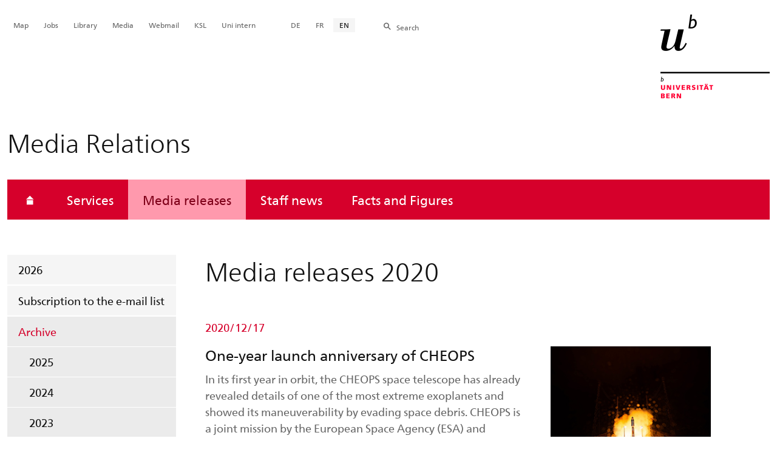

--- FILE ---
content_type: text/html; charset=utf-8
request_url: https://mediarelations.unibe.ch/media_releases/archive/2020/index_eng.html
body_size: 138348
content:

	
	
		

		
<!doctype html>
<html xml:lang="en" lang="en" prefix="og: http://ogp.me/ns#" xmlns="http://www.w3.org/1999/xhtml">
<head>
	<base href="//mediarelations.unibe.ch/media_releases/archive/2020/index_eng.html" />
	<meta charset="utf-8" />
	
					

    

    

    

    
        
        <title>Media releases: Media releases 2020 - Media Relations</title>
        
        
        
    


				
	<meta name="viewport" content="width=device-width, initial-scale=1" />
	
					
    <meta http-equiv="content-type" content="text/html; charset=utf-8"/>
    <meta http-equiv="X-UA-Compatible" content="IE=edge"/>
    <meta name="twitter:card" content="summary_large_image" />
    <meta name="twitter:site" content="@unibern" />
    <meta name="DC.Title" content="Media releases 2020"/>
    <meta property="og:title" content="Media releases 2020"/>
    <meta name="DC.Title.Alt" content="2020" />
    <meta property="og:url" content="https://mediarelations.unibe.ch/media_releases/archive/2020/index_eng.html" />
    <meta property="og:type" content="website" />
    
    
    <meta name="DC.Date" content="2022/07/21" />
    <meta name="DC.Format" content="text/html" />
    <meta name="DC.Language" content="eng" />
    <meta name="DC.Description" content="" />
    <meta name="description" content="" />
    <meta property="og:description" content="" />

    <meta property="og:site_name" content="Media Relations" />
    
    
    
    
     <meta name="category" content="inhalt" />
    <meta name="access" content="extern" />
    
         
         
         
         
         
         <meta name="breadcrumb" content="['Universität Bern', 'Portal', 'Media Relations', 'Media releases', 'Archive', 'Media releases 2020']" />
       

				
	<link rel="stylesheet" href="/assets/css/main.min.css" />
	<link rel="stylesheet" media="all" href="https://mediarelations.unibe.ch/unibe_theme_portal_2022/css/web.css" />
	<link rel="stylesheet" media="all" href="https://mediarelations.unibe.ch/content/metaobj_manager/ZMSDataTable.datatables.min.css" />
	<script src="/assets/js/head.js"></script>
	<script>
		//**********
		//* $ZMI: Register functions to be executed on document.ready
		//*********
		ZMI = function() { this.readyFn = []};
		ZMI.prototype.registerReady = function(fn) {this.readyFn.push(fn)};
		ZMI.prototype.runReady = function() {while (this.readyFn.length > 0) this.readyFn.pop()()};
		$ZMI = new ZMI();
		//**********
		//* $: Register
		//*********
		if (typeof $ == "undefined") {
			$ = function(arg0, arg1) {
				if (typeof arg0 == "function") {
					$ZMI.registerReady(arg0);
				}
			}
		}
	</script>
	
			<script type="text/javascript">
			//<!-- etracker tracklet 5.0
				var et_pagename = "Media Relations/Media releases/Archive/Media releases 2020";
				var et_url = "https://mediarelations.unibe.ch/media_releases/archive/2020/index_eng.html";
				var et_areas = "Media Relations/Media releases";
				var et_domain = "mediarelations.unibe.ch";
				var et_securecode = "epmsQx";
			//-->
			</script>
			<script id="_etLoader" 
				type="text/javascript" charset="UTF-8" data-block-cookies="true" 
				data-secure-code="epmsQx" 
				src="https://code.etracker.com/code/e.js" async>
			</script>
		
</head>

<body class="skin-color-red client-media_relations ZMSFolder Einrichtung" id="e1245403" data-mainnavsection="oe">
	<div class="wrapper">
		<header>
			
					

<div class="container">
	<a href="https://www.unibe.ch/index_eng.html" title="Startseite Portal Universität Bern" ><img class="site-logo" src="/assets/media/image/logo_unibern@2x.png" alt="Universität Bern" /></a>
	
	<hr />

	
	<nav class="nav-skip">
		<ul>
			<li><a id="homelink" accesskey="0" href="https://mediarelations.unibe.ch/media_releases/2026/index_eng.html" >Homepage</a></li>
			<li><a accesskey="1" href="#nav-main">Menu</a></li>
			<li><a accesskey="2" href="#content">Inhalt</a></li>
			<li><a accesskey="3" href="#address">Kontakt</a></li>
			<li><a accesskey="5" href="#site-search">Suche</a></li>
			<li><a accesskey="6" href="#nav-lang">Sprachwahl</a></li>
			<li><a accesskey="7" href="#nav-service">Wichtige Seiten</a></li>
		</ul>
	</nav>

	<hr />
</div>


				
			
					
				
		</header>

		
					
<div class="container-fluid">
	<div class="container">

		
		
			<h2 class="area-title">Media Relations</h2>
			
		

		
		<nav class="nav-sub nav-main-mobile">

			<div class="hidden-lg mobile-menu">
				<a href="#">Menu<span class="sr-only"> öffnen</span></a>
			</div>
			<div class="view-container">
				<div class="overall">
					<div class="top-info">
						<ul>
							<li class="menu-close"><a href="#">Menu<span class="sr-only"> schliessen</span></a></li>
							<li class="back-info"><a href="https://mediarelations.unibe.ch/media_releases/2026/index_eng.html">Media Relations</a></li>
							<li class="toplevel-info"><a href="https://mediarelations.unibe.ch/media_releases/2026/index_eng.html">Media releases</a></li>
						</ul>
					</div>
					<div class="mega-pd">
<ul class="level-1">
	<li class="home"><a href="https://mediarelations.unibe.ch/media_releases/2026/index_eng.html"><span>Homepage</span></a></li>
	<li><a href="https://mediarelations.unibe.ch/services/index_eng.html">Services</a></li>
	<li class="open">
		<a href="https://mediarelations.unibe.ch/media_releases/2026/index_eng.html" class="active open sub">Media releases</a>
		<div class="nav-left col-lg-3 flyout-2">
			<ul class="level-2 open">
	<li><a href="https://mediarelations.unibe.ch/media_releases/2026/index_eng.html">2026</a></li>
	<li><a href="https://mediarelations.unibe.ch/media_releases/subscription_to_the_e_mail_list/index_eng.html">Subscription to the e-mail list</a></li>
				<li class="open">
					<a href="https://mediarelations.unibe.ch/media_releases/archive/2025/index_eng.html" class="active sub">Archive</a>
					<div class="flyout-3">
						<ul class="level-3 open">
	<li><a href="https://mediarelations.unibe.ch/media_releases/archive/2025/index_eng.html">2025</a></li>
	<li><a href="https://mediarelations.unibe.ch/media_releases/archive/2024/index_eng.html">2024</a></li>
	<li><a href="https://mediarelations.unibe.ch/media_releases/archive/2023/index_eng.html">2023</a></li>
	<li><a href="https://mediarelations.unibe.ch/media_releases/archive/2022/index_eng.html">2022</a></li>
	<li><a href="https://mediarelations.unibe.ch/media_releases/archive/2021/index_eng.html">2021</a></li>
	<li><a href="https://mediarelations.unibe.ch/media_releases/archive/2020/index_eng.html" class="active current ">2020</a></li>
	<li><a href="https://mediarelations.unibe.ch/media_releases/archive/2019/index_eng.html">2019</a></li>
	<li><a href="https://mediarelations.unibe.ch/media_releases/archive/2018/index_eng.html">2018</a></li>
	<li><a href="https://mediarelations.unibe.ch/media_releases/archive/2017/index_eng.html">2017</a></li>
	<li><a href="https://mediarelations.unibe.ch/media_releases/archive/2016/index_eng.html">2016</a></li>
	<li><a href="https://mediarelations.unibe.ch/media_releases/archive/2015/index_eng.html">2015</a></li>
				</ul>
			</div></li>
				</ul>
			</div></li>
	<li><a href="https://mediarelations.unibe.ch/staff_news/2023/index_eng.html">Staff news</a></li>
	<li><a href="https://mediarelations.unibe.ch/facts_and_figures/index_eng.html">Facts and Figures</a></li>
</ul></div>
				</div>
			</div>

			
			<div class="site-switch hidden-lg">
				<a href="https://mediarelations.unibe.ch/services/index_eng.html">Portal<br /> UniBE</a>
			</div>

			
			
  
  
    <div class="site-search hidden-lg">
      <a href="#"><span class="hidden-xs hidden-sm">Search</span></a>
      <div class="site-search-flyout">
        <form id="site-search-mobile" method="get" action="https://www.suche.unibe.ch/index_en.php" data-opensearch_url="https://www.unibe.ch/search/index_eng.html">
          <label for="form-site-search-mobile" class="sr-only">Search</label>
          <input id="form-site-search-mobile" type="text" name="eingabe" class="form-control" />
          <button class="btn">Search</button>
        </form>
      </div>
    </div>
  
  


		</nav>

		
			
			
    <script>
      $ZMI.registerReady(function() {
        var hostname = window.location.hostname;
        var referrer = document.referrer;
        var backbtn  = $(".back-button");
        var href= window.location.href;
        var stud_url_ger = 'studienprogramme';
        var stud_url_eng = 'study_programs';
        var stud_url_eng2 = 'degree_programs';
        var stud_lab_ger = 'Studienprogramme';
        var stud_lab_eng = 'Study programs';
        var stud_lab_eng2 = 'Degree Programs';
        var unibe_hosts = ['localhost','unibe.ch'];
        if (backbtn.length != 0) {
          if (referrer.indexOf(unibe_hosts[0])>0 ||referrer.indexOf(unibe_hosts[1])>0) {
            if (referrer.search(stud_url_ger + '/index_ger.html') > 0) {
              // Fall 2a: Besucher kommt von Unibe-Studienprogramme; kommt von Sprache 'ger'
              backbtn.attr('href',referrer);
              backbtn.text(stud_lab_ger);
            }
            else if (referrer.search(stud_url_eng + '/index_eng.html') > 0) {
              // Fall 2b: Besucher kommt von 'Study programs'
              backbtn.attr('href',referrer);
              backbtn.text(stud_lab_eng);
            }
            else if (referrer.search(stud_url_eng2 + '/index_eng.html') > 0) {
              // Fall 2b: Besucher kommt von 'Degree Programs'
              backbtn.attr('href',referrer);
              backbtn.text(stud_lab_eng2);
            }
            else if (referrer.search('index_ger.html') > 0 && href.indexOf(stud_url_ger) > 0) {
              // Fall 3a: kommt von Unibe mit Sprache 'ger', aber nicht von 'studienprogramme',
              //          befindet sich aktuell jedoch in 'studienprogramme'
              backbtn.attr('href', href.split(stud_url_ger)[0] + stud_url_ger +'/index_ger.html');
              backbtn.text(stud_lab_ger);
            }
            else if (referrer.search('index_eng.html') > 0 && href.indexOf(stud_url_eng) > 0) {
              // Fall 3b: kommt von Unibe mit Sprache 'eng', aber nicht von 'study_programs',
              //          befindet sich aktuell jedoch in 'study_programs'
              backbtn.attr('href', href.split(stud_url_eng)[0] + stud_url_eng +'/index_eng.html');
              backbtn.text(stud_lab_eng);
            }
          }
          else {
            if (href.search(stud_url_ger) > 0) {
              // Fall 1a: Besucher kommt ausserhalb von unibe.ch'; Studienprogramme 'ger' wurde besucht
              backbtn.attr('href', href.split(stud_url_ger)[0] + stud_url_ger +'/index_ger.html');
              backbtn.text(stud_lab_ger);
            }
            if (href.search(stud_url_eng) > 0) {
              // Fall 1b 'Besucher kommt ausserhalb von unibe.ch'; Studienprogramme 'eng' wurde besucht
              backbtn.attr('href', href.split(stud_url_eng)[0] + stud_url_eng +'/index_eng.html');
              backbtn.text(stud_lab_eng);
            }
          }
        }
      });
    </script>
  
		
	</div>
</div>

				
		
					
	
	

<section class="page-content">
	<main id="content" role="main">
		<div class="container-fluid">
			<div class="container">
				<div class="row skin-gutter-wide">
					<div class="col-lg-9 col-lg-offset-3 col-md-11 col-md-offset-1">
						<h1>Media releases 2020</h1>
						
					</div>
				</div>

				
				
					
						
							
							<div class="row skin-gutter-wide zmsrow-medienuebersicht">
								
									
									<div class="col-lg-8 col-lg-offset-3 col-md-10 col-md-offset-1">
<ol class="mdl-magazine-category-list">
	<li class="line row mdl-magazine-category-list--item">
		<div class="mdl-teaser_element mdl-teaser_element--list">
			<a class="mdl-teaser_element__link" href="https://mediarelations.unibe.ch/media_releases/2020/media_releases_2020/one_year_launch_anniversary_of_cheops/index_eng.html" title="One-year launch anniversary of CHEOPS">
				<div class="mdl-teaser_element__texts">
					<div class="mdl-teaser_element__topic">
						<p>2020/12/17</p>
					</div>
					<div class="mdl-teaser_element__image">
						<img src="/unibe/portal/media_relations/content/e805/e911258/e913259/e1026509/01_20201217_Medienmitteilung_UniBE_UniGE_Liftoff_for_Cheops_282_ger.jpg" alt="">
					</div>
					<div class="mdl-teaser_element__col">
						<div class="mdl-teaser_element__heading">
							<h3>One-year launch anniversary of CHEOPS</h3>
						</div>
						<div class="mdl-teaser_element__lead ">
							<p>In its first year in orbit, the CHEOPS space telescope has already revealed details of one of the most extreme exoplanets and showed its maneuverability by evading space debris. CHEOPS is a joint mission by the European Space Agency (ESA) and Switzerland, under the aegis of the University of Bern in collaboration with the University of Geneva.</p>
							
						</div>
						
					</div>
				</div>
			</a>
		</div>
	</li>
 <li class="line row mdl-magazine-category-list--item">
		<div class="mdl-teaser_element mdl-teaser_element--list">
			<a class="mdl-teaser_element__link" href="https://mediarelations.unibe.ch/media_releases/2020/media_releases_2020/a_pair_of_lonely_planet_like_objects_born_like_stars/index_eng.html" title="A pair of lonely planet-like objects born like stars">
				<div class="mdl-teaser_element__texts">
					<div class="mdl-teaser_element__topic">
						<p>2020/12/16</p>
					</div>
					<div class="mdl-teaser_element__image">
						<img src="/unibe/portal/media_relations/content/e805/e911258/e913259/e1025946/01_20201216_MedienmitteilungUniBE_BrauneZwerge_IllustrationPrintUniBE_IllustrationThibautRoger_282p_ger.jpg" alt="">
					</div>
					<div class="mdl-teaser_element__col">
						<div class="mdl-teaser_element__heading">
							<h3>A pair of lonely planet-like objects born like stars</h3>
						</div>
						<div class="mdl-teaser_element__lead ">
							<p>An international research team led by the University of Bern has discovered an exotic binary system composed of two young planet-like objects, orbiting around each other from a very large distance. Although these objects look like giant exoplanets, they formed in the same way as stars, proving that the mechanisms driving star formation can produce rogue worlds in unusual systems deprived of a Sun.</p>
							
						</div>
						
					</div>
				</div>
			</a>
		</div>
	</li>
 <li class="line row mdl-magazine-category-list--item">
		<div class="mdl-teaser_element mdl-teaser_element--list">
			<a class="mdl-teaser_element__link" href="https://mediarelations.unibe.ch/media_releases/2020/media_releases_2020/university_of_bern_wants_to_be_climate_neutral_by_2025/index_eng.html" title="University of Bern wants to be climate-neutral by 2025">
				<div class="mdl-teaser_element__texts">
					<div class="mdl-teaser_element__topic">
						<p>2020/12/14</p>
					</div>
					<div class="mdl-teaser_element__image">
						<img src="/unibe/portal/media_relations/content/e805/e911258/e913259/e1025271/20201214_MedienmitteilungUniBE_Klimaneutralitaet_Visual_282p_ger.jpg" alt="">
					</div>
					<div class="mdl-teaser_element__col">
						<div class="mdl-teaser_element__heading">
							<h3>University of Bern wants to be climate-neutral by 2025</h3>
						</div>
						<div class="mdl-teaser_element__lead ">
							<p>The University of Bern has set itself the goal of becoming a climate-neutral institution by 2025 in all areas in which it has a direct influence. This ambitious goal is not only a necessity for the University of Bern due to continued unchecked warming, but also a question of credibility, as it is one of the world's most recognized research institutions in climate change research.</p>
							
						</div>
						
					</div>
				</div>
			</a>
		</div>
	</li>
 <li class="line row mdl-magazine-category-list--item">
		<div class="mdl-teaser_element mdl-teaser_element--list">
			<a class="mdl-teaser_element__link" href="https://mediarelations.unibe.ch/media_releases/2020/media_releases_2020/ai_x_ray_analysis_detects_covid_19_more_reliably/index_eng.html" title="AI X-ray analysis detects Covid-19 more reliably">
				<div class="mdl-teaser_element__texts">
					<div class="mdl-teaser_element__topic">
						<p>2020/12/11</p>
					</div>
					<div class="mdl-teaser_element__image">
						<img src="/unibe/portal/media_relations/content/e805/e911258/e913259/e1025063/Roentgen_KI_282p_ger.jpg" alt="">
					</div>
					<div class="mdl-teaser_element__col">
						<div class="mdl-teaser_element__heading">
							<h3>AI X-ray analysis detects Covid-19 more reliably</h3>
						</div>
						<div class="mdl-teaser_element__lead ">
							<p>A team of researchers at Inselspital, Bern University Hospital, and the ARTORG Center for Biomedical Research at the University of Bern has developed a new chest radiography image analysis for the detection of Covid-19. In the process, they taught a computer algorithm various diagnoses based on 8000 X-ray images. The researchers compared this artificial intelligence (AI) with standard, diagnostic annotation by radiologists. Especially for distinguishing Covid-19 from non-Covid-19 lung disease, AI provided significantly more reliable results.</p>
							
						</div>
						
					</div>
				</div>
			</a>
		</div>
	</li>
 <li class="line row mdl-magazine-category-list--item">
		<div class="mdl-teaser_element mdl-teaser_element--list">
			<a class="mdl-teaser_element__link" href="https://mediarelations.unibe.ch/media_releases/2020/media_releases_2020/eu_funded_research_grants_for_two_researchers_from_bern/index_eng.html" title="EU-funded research grants for two researchers from Bern">
				<div class="mdl-teaser_element__texts">
					<div class="mdl-teaser_element__topic">
						<p>2020/12/09</p>
					</div>
					<div class="mdl-teaser_element__image">
						<img src="/unibe/portal/media_relations/content/e805/e911258/e913259/e1024417/20201209_ERC_Consolidator_Grants_Kachel_ger.jpg" alt="">
					</div>
					<div class="mdl-teaser_element__col">
						<div class="mdl-teaser_element__heading">
							<h3>EU-funded research grants for two researchers from Bern</h3>
						</div>
						<div class="mdl-teaser_element__lead ">
							<p>Two researchers from the University of Bern will receive an ERC Consolidator Grant this year. The coveted European Research Council (ERC) grants go to physicist Akitaka Ariga and geographer Chinwe Ifejika Speranza.</p>
							
						</div>
						
					</div>
				</div>
			</a>
		</div>
	</li>
 <li class="line row mdl-magazine-category-list--item">
		<div class="mdl-teaser_element mdl-teaser_element--list">
			<a class="mdl-teaser_element__link" href="https://mediarelations.unibe.ch/media_releases/2020/media_releases_2020/cancer_research_in_bern_analysing_and_finding_solutions_to_treatment_resistance/index_eng.html" title="Cancer Research in Bern: Analysing and finding solutions to treatment resistance">
				<div class="mdl-teaser_element__texts">
					<div class="mdl-teaser_element__topic">
						<p>2020/12/09</p>
					</div>
					<div class="mdl-teaser_element__image">
						<img src="/unibe/portal/media_relations/content/e805/e911258/e913259/e1024656/20201209_MediaReleaseUniBE_Adenocarcinoma_eng.jpg" alt="">
					</div>
					<div class="mdl-teaser_element__col">
						<div class="mdl-teaser_element__heading">
							<h3>Cancer Research in Bern: Analysing and finding solutions to treatment resistance</h3>
						</div>
						<div class="mdl-teaser_element__lead ">
							<p>A number of types of cancer are prone to adapt to targeted treatment, enabling resistance. Prof. Mark Rubin, Department for BioMedical Research and Bern Center for Precision Medicine, together with colleagues from the Weill Cornell Medicine and the University of Manchester have now published a ‘Perspective’ in the journal Molecular Cell. Using two different types of cancer as examples, they explore the challenges of a resistance with the goal of diminishing the most aggressive forms of cancer. The paper shows the importance of carrying out cancer research that is networked and coordinated across disciplines, as explained by the Tumorzentrum Bern (University Cancer Center Inselspital, UCI).</p>
							
						</div>
						
					</div>
				</div>
			</a>
		</div>
	</li>
 <li class="line row mdl-magazine-category-list--item">
		<div class="mdl-teaser_element mdl-teaser_element--list">
			<a class="mdl-teaser_element__link" href="https://mediarelations.unibe.ch/media_releases/2020/media_releases_2020/the_swiss_alps_continue_to_rise/index_eng.html" title="The Swiss Alps continue to rise">
				<div class="mdl-teaser_element__texts">
					<div class="mdl-teaser_element__topic">
						<p>2020/11/26</p>
					</div>
					<div class="mdl-teaser_element__image">
						<img src="/unibe/portal/media_relations/content/e805/e911258/e913259/e1019662/20201126_Medienmitteilung_UniBE_Alpen_Abtragung_1_Eiger_Moench_Jungfrau_Kachel_282p_ger.jpg" alt="">
					</div>
					<div class="mdl-teaser_element__col">
						<div class="mdl-teaser_element__heading">
							<h3>The Swiss Alps continue to rise</h3>
						</div>
						<div class="mdl-teaser_element__lead ">
							<p>An international team of geologists, headed by members of the University of Bern, has shown for the first time that the Swiss Alps are being lifted faster than they are being lowered through erosion – and are thus growing even higher. To do this, the researchers quantified the erosion of the Alps with the help of isotopes measured in the sand of more than 350 rivers throughout the European Alps. These isotopes are formed by cosmic rays and bear information on the Earth’s surface erosion.</p>
							
						</div>
						
					</div>
				</div>
			</a>
		</div>
	</li>
 <li class="line row mdl-magazine-category-list--item">
		<div class="mdl-teaser_element mdl-teaser_element--list">
			<a class="mdl-teaser_element__link" href="https://mediarelations.unibe.ch/media_releases/2020/media_releases_2020/bernese_researchers_on_highly_cited_researchers_2020_list/index_eng.html" title="Bernese Researchers on Highly Cited Researchers 2020 List">
				<div class="mdl-teaser_element__texts">
					<div class="mdl-teaser_element__topic">
						<p>2020/11/18</p>
					</div>
					<div class="mdl-teaser_element__image">
						<img src="/unibe/portal/media_relations/content/e805/e911258/e913259/e1015945/20201118_Highly_Cited_Researchers_282p_ger.jpg" alt="">
					</div>
					<div class="mdl-teaser_element__col">
						<div class="mdl-teaser_element__heading">
							<h3>Bernese Researchers on Highly Cited Researchers 2020 List</h3>
						</div>
						<div class="mdl-teaser_element__lead ">
							<p>Researchers at the University of Bern are among the most cited scientists in the world. The annual list of Highly Cited Researchers includes researchers whose work ranks in the top 1% of cited scientific publications in their respective fields. In 2020, researchers from Bern from various fields such as medicine, epidemiology, biology, environment/ ecology or Cross-Field have been recognized on the list.</p>
							
						</div>
						
					</div>
				</div>
			</a>
		</div>
	</li>
 <li class="line row mdl-magazine-category-list--item">
		<div class="mdl-teaser_element mdl-teaser_element--list">
			<a class="mdl-teaser_element__link" href="https://mediarelations.unibe.ch/media_releases/2020/media_releases_2020/how_particulate_matter_pm_injures_airways_and_promotes_exacerbation_of_pulmonary_diseases/index_eng.html" title="How Particulate Matter injures airways and promotes exacerbation of pulmonary diseases">
				<div class="mdl-teaser_element__texts">
					<div class="mdl-teaser_element__topic">
						<p>2020/11/18</p>
					</div>
					<div class="mdl-teaser_element__image">
						<img src="/unibe/portal/media_relations/content/e805/e911258/e913259/e1016203/iStock-155310592_ger.jpg" alt="">
					</div>
					<div class="mdl-teaser_element__col">
						<div class="mdl-teaser_element__heading">
							<h3>How Particulate Matter injures airways and promotes exacerbation of pulmonary diseases</h3>
						</div>
						<div class="mdl-teaser_element__lead ">
							<p>An international study led by the University of Bern has investigated the effects of ambient Particulate Matter (PM) from human and natural sources on human lung cells. Thereby, the researchers found damage to the cellular defense system of the lungs, which furthers the aggravation of pre-existing lung diseases like asthma or Cystic Fibrosis. Man-made PM components, among them from wood-burning fires and road traffic are mainly responsible for the investigated health damaging effects.</p>
							
						</div>
						
					</div>
				</div>
			</a>
		</div>
	</li>
 <li class="line row mdl-magazine-category-list--item">
		<div class="mdl-teaser_element mdl-teaser_element--list">
			<a class="mdl-teaser_element__link" href="https://mediarelations.unibe.ch/media_releases/2020/media_releases_2020/bern_center_for_artificial_intelligence_in_medicine/index_eng.html" title="Bern Center for Artificial Intelligence in Medicine">
				<div class="mdl-teaser_element__texts">
					<div class="mdl-teaser_element__topic">
						<p>2020/11/17</p>
					</div>
					<div class="mdl-teaser_element__image">
						<img src="/unibe/portal/media_relations/content/e805/e911258/e913259/e1015599/1_20201117_UniBE_CAIM_KI_Werkzeug_282pUniversitaet_Bern_ger.jpg" alt="">
					</div>
					<div class="mdl-teaser_element__col">
						<div class="mdl-teaser_element__heading">
							<h3>Bern Center for Artificial Intelligence in Medicine</h3>
						</div>
						<div class="mdl-teaser_element__lead ">
							<p>The University of Bern and the Inselspital, Bern University Hospital, are founding a “Center for Artificial Intelligence in Medicine” (CAIM) that combines cutting-edge research, engineering and digitalization. Using artificial intelligence it will develop new medical technologies to enable tailor-made and efficient patient care. Partners of the new center are sitem-insel, the Swiss Institute for Translational and Entrepreneurial Medicine, and the University Psychiatry Services (UPD).</p>
							
						</div>
						
					</div>
				</div>
			</a>
		</div>
	</li>
 <li class="line row mdl-magazine-category-list--item">
		<div class="mdl-teaser_element mdl-teaser_element--list">
			<a class="mdl-teaser_element__link" href="https://mediarelations.unibe.ch/media_releases/2020/media_releases_2020/10_million_euros_for_an_optogenetic_revolution/index_eng.html" title="10 million euros for an optogenetic revolution">
				<div class="mdl-teaser_element__texts">
					<div class="mdl-teaser_element__topic">
						<p>2020/11/05</p>
					</div>
					<div class="mdl-teaser_element__image">
						<img src="/unibe/portal/media_relations/content/e805/e911258/e913259/e1012146/1_20201105_UniBE_ERCSynergyGrant_Sonja_Kleinlogel_zvg_282p_ger.jpg" alt="">
					</div>
					<div class="mdl-teaser_element__col">
						<div class="mdl-teaser_element__heading">
							<h3>10 million euros for an optogenetic revolution</h3>
						</div>
						<div class="mdl-teaser_element__lead ">
							<p>An interdisciplinary research project of the University of Bern, the Paul Scherrer Institute (PSI), the Humboldt Universität of Berlin (D) and the University of Manchester (UK) will be funded with 10 million euros by the European Research Council (ERC). Over the next six years, the SOL project intends to make cell activities in the entire body controllable by means of light pulses, thus opening new avenues of research opportunities and novel forms of therapy.</p>
							
						</div>
						
					</div>
				</div>
			</a>
		</div>
	</li>
 <li class="line row mdl-magazine-category-list--item">
		<div class="mdl-teaser_element mdl-teaser_element--list">
			<a class="mdl-teaser_element__link" href="https://mediarelations.unibe.ch/media_releases/2020/media_releases_2020/research_award_for_project_on_prostate_cancer/index_eng.html" title="Research Award for project on Prostate cancer">
				<div class="mdl-teaser_element__texts">
					<div class="mdl-teaser_element__topic">
						<p>2020/11/04</p>
					</div>
					<div class="mdl-teaser_element__image">
						<img src="/unibe/portal/media_relations/content/e805/e911258/e913259/e1011791/20201104_MedienmitteilungUniBE_DBMR_ResearchAward2020_Joanna_Triscott_282pzvg_ger.jpg" alt="">
					</div>
					<div class="mdl-teaser_element__col">
						<div class="mdl-teaser_element__heading">
							<h3>Research Award for project on Prostate cancer</h3>
						</div>
						<div class="mdl-teaser_element__lead ">
							<p>This year's Johanna Dürmüller-Bol DBMR Research Award of the Department for BioMedical Research (DBMR) of the University of Bern goes to Joanna Triscott. It will be awarded today on the “Day of BioMedical Research”. Joanna Triscott receives the award, which is endowed with CHF 30,000, for her research on metabolic vulnerabilities in advanced prostate cancer.</p>
							
						</div>
						
					</div>
				</div>
			</a>
		</div>
	</li>
 <li class="line row mdl-magazine-category-list--item">
		<div class="mdl-teaser_element mdl-teaser_element--list">
			<a class="mdl-teaser_element__link" href="https://mediarelations.unibe.ch/media_releases/2020/media_releases_2020/significant_vulnerability_in_prostate_cancer_detected/index_eng.html" title="Significant vulnerability in prostate cancer detected">
				<div class="mdl-teaser_element__texts">
					<div class="mdl-teaser_element__topic">
						<p>2020/11/03</p>
					</div>
					<div class="mdl-teaser_element__image">
						<img src="/unibe/portal/media_relations/content/e805/e911258/e913259/e1011157/20201103_UniBE_Prostatakrebs_282p_shutterstock_ger.jpg" alt="">
					</div>
					<div class="mdl-teaser_element__col">
						<div class="mdl-teaser_element__heading">
							<h3>Significant vulnerability in prostate cancer detected</h3>
						</div>
						<div class="mdl-teaser_element__lead ">
							<p>Researchers at the University of Bern led an international team that has identified a novel vulnerability in advanced prostate cancer that is no longer responding to hormonal therapy. These findings could lead to the development of new treatment approaches for men suffering from the most aggressive form of prostate cancer.</p>
							
						</div>
						
					</div>
				</div>
			</a>
		</div>
	</li>
 <li class="line row mdl-magazine-category-list--item">
		<div class="mdl-teaser_element mdl-teaser_element--list">
			<a class="mdl-teaser_element__link" href="https://mediarelations.unibe.ch/media_releases/2020/media_releases_2020/successful_network_research_is_extended/index_eng.html" title="Successful network research is extended">
				<div class="mdl-teaser_element__texts">
					<div class="mdl-teaser_element__topic">
						<p>2020/11/02</p>
					</div>
					<div class="mdl-teaser_element__image">
						<img src="/unibe/portal/media_relations/content/e805/e911258/e913259/e1010833/20201102_IFK_Verlaengerung_Kachel_ger.jpg" alt="">
					</div>
					<div class="mdl-teaser_element__col">
						<div class="mdl-teaser_element__heading">
							<h3>Successful network research is extended</h3>
						</div>
						<div class="mdl-teaser_element__lead ">
							<p>Sleep, religious conflicts and the health of the environment, plants, humans and animals: these are the topics of the three Interfaculty Research Cooperations at the University of Bern. The innovative network projects, which started in 2018, were very successful and will therefore be extended for two years.</p>
							
						</div>
						
					</div>
				</div>
			</a>
		</div>
	</li>
 <li class="line row mdl-magazine-category-list--item">
		<div class="mdl-teaser_element mdl-teaser_element--list">
			<a class="mdl-teaser_element__link" href="https://mediarelations.unibe.ch/media_releases/2020/media_releases_2020/bern_researchers_identify_sleep_as_possible_target_to_improve_recovery_after_ischemic_stroke/index_eng.html" title="Bern researchers identify sleep as possible target to improve recovery after ischemic stroke">
				<div class="mdl-teaser_element__texts">
					<div class="mdl-teaser_element__topic">
						<p>2020/10/27</p>
					</div>
					<div class="mdl-teaser_element__image">
						<img src="/unibe/portal/media_relations/content/e805/e911258/e913259/e1009986/20201027_UniBE_Schlaf_Hirnschlag_shutterstock_ger.jpg" alt="">
					</div>
					<div class="mdl-teaser_element__col">
						<div class="mdl-teaser_element__heading">
							<h3>Bern researchers identify sleep as possible target to improve recovery after ischemic stroke</h3>
						</div>
						<div class="mdl-teaser_element__lead ">
							<p>Until today neurorehabilitation is the only approach that promotes recovery after stroke. Researchers at the Neurology Department of the University of Bern and Inselspital have provided first evidence that sleep could be targeted to improve post-stroke recovery.</p>
							
						</div>
						
					</div>
				</div>
			</a>
		</div>
	</li>
 <li class="line row mdl-magazine-category-list--item">
		<div class="mdl-teaser_element mdl-teaser_element--list">
			<a class="mdl-teaser_element__link" href="https://mediarelations.unibe.ch/media_releases/2020/media_releases_2020/land_management_in_forest_and_grasslands_how_much_can_we_intensify/index_eng.html" title="Land management in forest and grasslands: how much can we intensify?">
				<div class="mdl-teaser_element__texts">
					<div class="mdl-teaser_element__topic">
						<p>2020/10/26</p>
					</div>
					<div class="mdl-teaser_element__image">
						<img src="/unibe/portal/media_relations/content/e805/e911258/e913259/e1009211/20201026_UniBE_Landnutzung_282piStock_ger.jpg" alt="">
					</div>
					<div class="mdl-teaser_element__col">
						<div class="mdl-teaser_element__heading">
							<h3>Land management in forest and grasslands: how much can we intensify?</h3>
						</div>
						<div class="mdl-teaser_element__lead ">
							<p>High land-use intensity reduces the beneficial effects of biodiversity on ecosystem services. This is the main result of a study conducted by an international team with participation of the University of Bern. The study assessed, for the first time, the effects of land management on the links between biodiversity, ecosystem functions and ecosystem services. It identified thresholds of management intensity, where  these relationships change dramatically, which species groups were most important in driving services, and the ecosystem services that are at risk when management is intensified.</p>
							
						</div>
						
					</div>
				</div>
			</a>
		</div>
	</li>
 <li class="line row mdl-magazine-category-list--item">
		<div class="mdl-teaser_element mdl-teaser_element--list">
			<a class="mdl-teaser_element__link" href="https://mediarelations.unibe.ch/media_releases/2020/media_releases_2020/how_is_gender_diversity_achieved_in_working_life/index_eng.html" title="How is gender diversity achieved in working life?">
				<div class="mdl-teaser_element__texts">
					<div class="mdl-teaser_element__topic">
						<p>2020/10/22</p>
					</div>
					<div class="mdl-teaser_element__image">
						<img src="/unibe/portal/media_relations/content/e805/e911258/e913259/e1008768/20201022_Medienmitteilung_UniBE_G_VERSITY_Sabine_Sczesny_UniBE_282_ger.jpg" alt="">
					</div>
					<div class="mdl-teaser_element__col">
						<div class="mdl-teaser_element__heading">
							<h3>How is gender diversity achieved in working life?</h3>
						</div>
						<div class="mdl-teaser_element__lead ">
							<p>A new European research project led by the University of Bern is investigating the factors influencing the educational and professional careers of women and men, including members of gender and sexual minorities. "G-VERSITY" will receive EUR 4.1 million from the EU "Horizon 2020" funding program. The project is being coordinated by Prof. Sabine Sczesny from the Institute of Psychology.</p>
							
						</div>
						
					</div>
				</div>
			</a>
		</div>
	</li>
 <li class="line row mdl-magazine-category-list--item">
		<div class="mdl-teaser_element mdl-teaser_element--list">
			<a class="mdl-teaser_element__link" href="https://mediarelations.unibe.ch/media_releases/2020/media_releases_2020/two_planets_around_a_red_dwarf/index_eng.html" title="Two planets around a red dwarf">
				<div class="mdl-teaser_element__texts">
					<div class="mdl-teaser_element__topic">
						<p>2020/10/15</p>
					</div>
					<div class="mdl-teaser_element__image">
						<img src="/unibe/portal/media_relations/content/e805/e911258/e913259/e1006248/03_20201015_MedienmitteilungUniBE_SAINT_EXTeleskop_SAINT_EX_282pUNAM_E_Cadena_ger.jpg" alt="">
					</div>
					<div class="mdl-teaser_element__col">
						<div class="mdl-teaser_element__heading">
							<h3>Two planets around a red dwarf</h3>
						</div>
						<div class="mdl-teaser_element__lead ">
							<p>The “SAINT-EX” Observatory, led by scientists from the National Centre of Competence in Research NCCR PlanetS of the University of Bern and the University of Geneva, has detected two exoplanets orbiting the star TOI-1266. The Mexico-based telescope thus demonstrates its high precision and takes an important step in the quest of finding potentially habitable worlds.</p>
							
						</div>
						
					</div>
				</div>
			</a>
		</div>
	</li>
 <li class="line row mdl-magazine-category-list--item">
		<div class="mdl-teaser_element mdl-teaser_element--list">
			<a class="mdl-teaser_element__link" href="https://mediarelations.unibe.ch/media_releases/2020/media_releases_2020/venus_flyby_on_the_way_to_mercury/index_eng.html" title="Venus flyby on the way to Mercury">
				<div class="mdl-teaser_element__texts">
					<div class="mdl-teaser_element__topic">
						<p>2020/10/14</p>
					</div>
					<div class="mdl-teaser_element__image">
						<img src="/unibe/portal/media_relations/content/e805/e911258/e913259/e1005771/00_20201014_MedienmitteilungUniBE_BepiColombo_VenusFlybyESA_282p_ger.jpg" alt="">
					</div>
					<div class="mdl-teaser_element__col">
						<div class="mdl-teaser_element__heading">
							<h3>Venus flyby on the way to Mercury</h3>
						</div>
						<div class="mdl-teaser_element__lead ">
							<p>The space probe BepiColombo, which is on its way to Mercury, will fly past Venus on October 15, 2020 – one of the deceleration maneuvers to bring the probe into orbit in front of Mercury. BepiColombo has instruments on board which were designed and built at the Physics Institute of the University of Bern. Data is now being collected on Venus on the way to Mercury using other instruments that the Bern researchers are involved in.</p>
							
						</div>
						
					</div>
				</div>
			</a>
		</div>
	</li>
 <li class="line row mdl-magazine-category-list--item">
		<div class="mdl-teaser_element mdl-teaser_element--list">
			<a class="mdl-teaser_element__link" href="https://mediarelations.unibe.ch/media_releases/2020/media_releases_2020/vaporised_metal_in_the_air_of_an_exoplanet/index_eng.html" title="Vaporised metal in the air of an exoplanet">
				<div class="mdl-teaser_element__texts">
					<div class="mdl-teaser_element__topic">
						<p>2020/10/08</p>
					</div>
					<div class="mdl-teaser_element__image">
						<img src="/unibe/portal/media_relations/content/e805/e911258/e913259/e1003766/01_20201008_Medienmitteilung_UniBE_Exoplanet_MetalleWASP_121bNASA_ESA_G_Bacon_STSci_282p_ger.jpg" alt="">
					</div>
					<div class="mdl-teaser_element__col">
						<div class="mdl-teaser_element__heading">
							<h3>Vaporised metal in the air of an exoplanet</h3>
						</div>
						<div class="mdl-teaser_element__lead ">
							<p>An international team of researchers led by the National Centre of Competence in Research PlanetS of the University of Bern and the University of Geneva studied the atmosphere of the ultra-hot exoplanet WASP-121b. In it, they found a number of gaseous metals. The results are a next step in the search for potentially habitable worlds.</p>
							
						</div>
						
					</div>
				</div>
			</a>
		</div>
	</li>
 <li class="line row mdl-magazine-category-list--item">
		<div class="mdl-teaser_element mdl-teaser_element--list">
			<a class="mdl-teaser_element__link" href="https://mediarelations.unibe.ch/media_releases/2020/media_releases_2020/first_study_with_cheops_data_describes_one_of_the_most_extreme_planets_in_the_universe/index_eng.html" title="First study with CHEOPS data describes one of the most extreme planets in the universe">
				<div class="mdl-teaser_element__texts">
					<div class="mdl-teaser_element__topic">
						<p>2020/09/28</p>
					</div>
					<div class="mdl-teaser_element__image">
						<img src="/unibe/portal/media_relations/content/e805/e911258/e913259/e1000791/05_20200928_Medienmitteilung_UniBE_UNIGE_CHEOPS_ArtistsImpression_ESA_ATGmedialab_282p_ger.jpg" alt="">
					</div>
					<div class="mdl-teaser_element__col">
						<div class="mdl-teaser_element__heading">
							<h3>First study with CHEOPS data describes one of the most extreme planets in the universe</h3>
						</div>
						<div class="mdl-teaser_element__lead ">
							<p>CHEOPS keeps its promise: Observations with the space telescope reveal details of the exoplanet WASP-189b – one of the most extreme planets known. CHEOPS is a joint mission by the European Space Agency (ESA) and Switzerland, under the aegis of the University of Bern in collaboration with the University of Geneva.</p>
							
						</div>
						
					</div>
				</div>
			</a>
		</div>
	</li>
 <li class="line row mdl-magazine-category-list--item">
		<div class="mdl-teaser_element mdl-teaser_element--list">
			<a class="mdl-teaser_element__link" href="https://mediarelations.unibe.ch/media_releases/2020/media_releases_2020/marine_heatwaves_are_human_made/index_eng.html" title="Marine heatwaves are human made">
				<div class="mdl-teaser_element__texts">
					<div class="mdl-teaser_element__topic">
						<p>2020/09/24</p>
					</div>
					<div class="mdl-teaser_element__image">
						<img src="/unibe/portal/media_relations/content/e805/e911258/e913259/e1000519/Marine_Hitzewellen_Kachel_282p_ger.jpg" alt="">
					</div>
					<div class="mdl-teaser_element__col">
						<div class="mdl-teaser_element__heading">
							<h3>Marine heatwaves are human made</h3>
						</div>
						<div class="mdl-teaser_element__lead ">
							<p>Heatwaves in the world’s oceans have become over 20 times more frequent due to human influence. This is what researchers from the Oeschger Centre for Climate Research at the University of Bern are now able to prove. Marine heatwaves destroy ecosystems and damage fisheries.</p>
							
						</div>
						
					</div>
				</div>
			</a>
		</div>
	</li>
 <li class="line row mdl-magazine-category-list--item">
		<div class="mdl-teaser_element mdl-teaser_element--list">
			<a class="mdl-teaser_element__link" href="https://mediarelations.unibe.ch/media_releases/2020/media_releases_2020/most_people_infected_with_sars_cov_2_develop_symptoms/index_eng.html" title="Most people infected with SARS-CoV-2 develop symptoms">
				<div class="mdl-teaser_element__texts">
					<div class="mdl-teaser_element__topic">
						<p>2020/09/22</p>
					</div>
					<div class="mdl-teaser_element__image">
						<img src="/unibe/portal/media_relations/content/e805/e911258/e913259/e999794/20200728_Some_Protein_SARSCOV_Kachel_282p_eng.jpg" alt="">
					</div>
					<div class="mdl-teaser_element__col">
						<div class="mdl-teaser_element__heading">
							<h3>Most people infected with SARS-CoV-2 develop symptoms</h3>
						</div>
						<div class="mdl-teaser_element__lead ">
							<p>While some people who contract SARS-CoV-2 infections never experience any symptoms, there remains disagreement about what proportion of total infections these cases comprise. A study by researchers of the Institute of Social and Preventive Medicine of the University of Bern suggests that true asymptomatic cases of SARS-CoV-2 comprise a minority of infections.</p>
							
						</div>
						
					</div>
				</div>
			</a>
		</div>
	</li>
 <li class="line row mdl-magazine-category-list--item">
		<div class="mdl-teaser_element mdl-teaser_element--list">
			<a class="mdl-teaser_element__link" href="https://mediarelations.unibe.ch/media_releases/2020/media_releases_2020/comet_chury_s_ultraviolet_aurora/index_eng.html" title="Comet Chury's ultraviolet aurora">
				<div class="mdl-teaser_element__texts">
					<div class="mdl-teaser_element__topic">
						<p>2020/09/21</p>
					</div>
					<div class="mdl-teaser_element__image">
						<img src="/unibe/portal/media_relations/content/e805/e911258/e913259/e999174/03_20200921_Medienmitteilung_MediaRelease_Communique_UniBE_ROSINA_Aurora_Chury_ROSETTA_Animation_ESA_spacecraft_ESA_ATG_medialab_282p_ger.jpg" alt="">
					</div>
					<div class="mdl-teaser_element__col">
						<div class="mdl-teaser_element__heading">
							<h3>Comet Chury's ultraviolet aurora</h3>
						</div>
						<div class="mdl-teaser_element__lead ">
							<p>On Earth, auroras, also called northern lights, have always fascinated people. An international consortium involving the University of Bern has now discovered such auroras in the ultraviolet wavelength range at comet 67P/Churyumov-Gerasimenko, Chury for short. This phenomenon was detected thanks to the analysis of data from the European Space Agency ESA's Rosetta mission.</p>
							
						</div>
						
					</div>
				</div>
			</a>
		</div>
	</li>
 <li class="line row mdl-magazine-category-list--item">
		<div class="mdl-teaser_element mdl-teaser_element--list">
			<a class="mdl-teaser_element__link" href="https://mediarelations.unibe.ch/media_releases/2020/media_releases_2020/increasing_the_effectiveness_of_immunotherapy_against_skin_cancer/index_eng.html" title="Increasing the effectiveness of immunotherapy against skin cancer">
				<div class="mdl-teaser_element__texts">
					<div class="mdl-teaser_element__topic">
						<p>2020/09/18</p>
					</div>
					<div class="mdl-teaser_element__image">
						<img src="/unibe/portal/media_relations/content/e805/e911258/e913259/e998803/20200918_UniBE_Hautkrebs_282pistock_ger.jpg" alt="">
					</div>
					<div class="mdl-teaser_element__col">
						<div class="mdl-teaser_element__heading">
							<h3>Increasing the effectiveness of immunotherapy against skin cancer</h3>
						</div>
						<div class="mdl-teaser_element__lead ">
							<p>Researchers at the University of Bern have discovered a mechanism in the body’s own immune system which is responsible for the maturation and activation of immune cells. In the fight against skin cancer, the results have the potential to help immunotherapies succeed, even in patients for whom they have so far been ineffective.</p>
							
						</div>
						
					</div>
				</div>
			</a>
		</div>
	</li>
 <li class="line row mdl-magazine-category-list--item">
		<div class="mdl-teaser_element mdl-teaser_element--list">
			<a class="mdl-teaser_element__link" href="https://mediarelations.unibe.ch/media_releases/2020/media_releases_2020/raids_and_bloody_rituals_among_ancient_steppe_nomads/index_eng.html" title="Raids and bloody rituals among ancient steppe nomads">
				<div class="mdl-teaser_element__texts">
					<div class="mdl-teaser_element__topic">
						<p>2020/09/17</p>
					</div>
					<div class="mdl-teaser_element__image">
						<img src="/unibe/portal/media_relations/content/e805/e911258/e913259/e998461/1_20200917_MMUniBE_Sibirische_Steppennomaden_Skelette_in_AusgrabungssaetteTunnug_1_Research_project_282p_ger.jpg" alt="">
					</div>
					<div class="mdl-teaser_element__col">
						<div class="mdl-teaser_element__heading">
							<h3>Raids and bloody rituals among ancient steppe nomads</h3>
						</div>
						<div class="mdl-teaser_element__lead ">
							<p>Traces of violence on 1700 year old skeletons allow researchers to reconstruct warfare and sacrifices of nomads in Siberia. An international and interdisciplinary team of anthropologists, archaeologists and specialists in forensic sciences led by Marco Milella from the University of Bern performed a detailed and revealing analysis of the traumas found on the skeletal remains.</p>
							
						</div>
						
					</div>
				</div>
			</a>
		</div>
	</li>
 <li class="line row mdl-magazine-category-list--item">
		<div class="mdl-teaser_element mdl-teaser_element--list">
			<a class="mdl-teaser_element__link" href="https://mediarelations.unibe.ch/media_releases/2020/media_releases_2020/covid_19_research_receives_84_million_francs_in_national_funding/index_eng.html" title="Covid-19 research receives 8.4 million francs in national funding">
				<div class="mdl-teaser_element__texts">
					<div class="mdl-teaser_element__topic">
						<p>2020/09/16</p>
					</div>
					<div class="mdl-teaser_element__image">
						<img src="/unibe/portal/media_relations/content/e805/e911258/e913259/e998013/UniBE_InselGruppe_MMCovid-19-Projekte_Biosafety-Level-3-Labor-IFIKsitem-insel_282pPascal_Gugler_ger.jpg" alt="">
					</div>
					<div class="mdl-teaser_element__col">
						<div class="mdl-teaser_element__heading">
							<h3>Covid-19 research receives 8.4 million francs in national funding</h3>
						</div>
						<div class="mdl-teaser_element__lead ">
							<p>The Swiss National Science Foundation (SNSF) supports fifteen Bernese Covid-19 research projects totalling 8.4 million Swiss francs. These should contribute in helping to develop solutions to combat the pandemic in Switzerland. The projects deal with topics ranging from the effects of Covid-19 on the cardiovascular system to the use of artificial intelligence in the treatment of Covid-19 patients in hospital.</p>
							
						</div>
						
					</div>
				</div>
			</a>
		</div>
	</li>
 <li class="line row mdl-magazine-category-list--item">
		<div class="mdl-teaser_element mdl-teaser_element--list">
			<a class="mdl-teaser_element__link" href="https://mediarelations.unibe.ch/media_releases/2020/media_releases_2020/world_trade_forum_2020_the_future_of_trade_policy_and_external_cooperation_is_soft_power_pass/index_eng.html" title="World Trade Forum 2020: «The Future of Trade Policy and External Cooperation: is Soft Power Passé?»">
				<div class="mdl-teaser_element__texts">
					<div class="mdl-teaser_element__topic">
						<p>2020/09/15</p>
					</div>
					<div class="mdl-teaser_element__image">
						<img src="/unibe/portal/media_relations/content/e805/e911258/e913259/e997687/20200915_MedieneinladungUniBE_World_Trade_Forum_264px_ger.jpg" alt="">
					</div>
					<div class="mdl-teaser_element__col">
						<div class="mdl-teaser_element__heading">
							<h3>World Trade Forum 2020: «The Future of Trade Policy and External Cooperation: is Soft Power Passé?»</h3>
						</div>
						<div class="mdl-teaser_element__lead ">
							<p>The World Trade Forum will take place on 22 and 23 September 2020. The theme of this year's forum is «The Future of Trade Policy and External Cooperation: is Soft Power Passé?». The Forum – which will take place online via Zoom this year – is organized by the World Trade Institute (WTI), University of Bern, and the European University Institute (EUI). The aim of the conference is to bring together leading trade experts from practice, science, administration, NGO’s, international organizations and the private sector.</p>
							
						</div>
						
					</div>
				</div>
			</a>
		</div>
	</li>
 <li class="line row mdl-magazine-category-list--item">
		<div class="mdl-teaser_element mdl-teaser_element--list">
			<a class="mdl-teaser_element__link" href="https://mediarelations.unibe.ch/media_releases/2020/media_releases_2020/mechanism_discovered_how_the_coronavirus_hijacks_the_cell/index_eng.html" title="Mechanism discovered how the coronavirus hijacks the cell">
				<div class="mdl-teaser_element__texts">
					<div class="mdl-teaser_element__topic">
						<p>2020/09/14</p>
					</div>
					<div class="mdl-teaser_element__image">
						<img src="/unibe/portal/media_relations/content/e805/e911258/e913259/e997665/infizierte-zelle-coronavirus_282p_ger.jpg" alt="">
					</div>
					<div class="mdl-teaser_element__col">
						<div class="mdl-teaser_element__heading">
							<h3>Mechanism discovered how the coronavirus hijacks the cell</h3>
						</div>
						<div class="mdl-teaser_element__lead ">
							<p>Researchers at the University of Bern and ETH Zurich have discovered a mechanism by which the corona virus manipulates human cells to ensure its own replication. This knowledge will help to develop drugs and vaccines against the corona virus.</p>
							
						</div>
						
					</div>
				</div>
			</a>
		</div>
	</li>
 <li class="line row mdl-magazine-category-list--item">
		<div class="mdl-teaser_element mdl-teaser_element--list">
			<a class="mdl-teaser_element__link" href="https://mediarelations.unibe.ch/media_releases/2020/media_releases_2020/coronavirus_leads_to_a_push_towards_digitalization_and_a_raised_media_profile/index_eng.html" title="Coronavirus leads to a push towards digitalization and a raised media profile">
				<div class="mdl-teaser_element__texts">
					<div class="mdl-teaser_element__topic">
						<p>2020/09/10</p>
					</div>
					<div class="mdl-teaser_element__image">
						<img src="/unibe/portal/media_relations/content/e805/e911258/e913259/e995758/01_20200910_MMUniBE_Semesterstart2020_Hauptgebaeude_282pUniBE_ger.jpg" alt="">
					</div>
					<div class="mdl-teaser_element__col">
						<div class="mdl-teaser_element__heading">
							<h3>Coronavirus leads to a push towards digitalization and a raised media profile</h3>
						</div>
						<div class="mdl-teaser_element__lead ">
							<p>Even in the emergency situation between March and June 2020, the teaching activities at the University of Bern continued on a very good basis – and numerous research successes surrounding Sars-CoV-2 gave it a pleasingly high and positive media presence. The teaching at the University was digitalized within a very short period of time. However, the new semester is getting underway again with as much classroom teaching as possible. 19,000 students are now enrolled.</p>
							
						</div>
						
					</div>
				</div>
			</a>
		</div>
	</li>
 <li class="line row mdl-magazine-category-list--item">
		<div class="mdl-teaser_element mdl-teaser_element--list">
			<a class="mdl-teaser_element__link" href="https://mediarelations.unibe.ch/media_releases/2020/media_releases_2020/nationwide_decline_of_threatened_plant_species_in_switzerland/index_eng.html" title="Nationwide decline of threatened plant species in Switzerland">
				<div class="mdl-teaser_element__texts">
					<div class="mdl-teaser_element__topic">
						<p>2020/09/08</p>
					</div>
					<div class="mdl-teaser_element__image">
						<img src="/unibe/portal/media_relations/content/e805/e911258/e913259/e994738/20200908_Medienmitteilung_UniBE_Gefaehrdete_Pflanzenarten_Kachel_ger.jpg" alt="">
					</div>
					<div class="mdl-teaser_element__col">
						<div class="mdl-teaser_element__heading">
							<h3>Nationwide decline of threatened plant species in Switzerland</h3>
						</div>
						<div class="mdl-teaser_element__lead ">
							<p>The Swiss Flora is one of the richest and most diverse in Europe. However, more than 700 plant species are considered to be threatened. In a nationwide project over 400 volunteer botanists revisited known populations of all threatened and rare plant species in Switzerland and recorded their presence or absence. Researchers from the University of Bern and the National Data and Information Center on the Swiss Flora have now analysed the dataset, and the results are alarming.</p>
							
						</div>
						
					</div>
				</div>
			</a>
		</div>
	</li>
 <li class="line row mdl-magazine-category-list--item">
		<div class="mdl-teaser_element mdl-teaser_element--list">
			<a class="mdl-teaser_element__link" href="https://mediarelations.unibe.ch/media_releases/2020/media_releases_2020/four_erc_starting_grants_for_researchers_from_bern/index_eng.html" title="Four ERC Starting Grants for researchers from Bern">
				<div class="mdl-teaser_element__texts">
					<div class="mdl-teaser_element__topic">
						<p>2020/09/04</p>
					</div>
					<div class="mdl-teaser_element__image">
						<img src="/unibe/portal/media_relations/content/e805/e911258/e913259/e994026/20200904_MM_ERC_Starting_Grants_Kachel_282p_ger.jpg" alt="">
					</div>
					<div class="mdl-teaser_element__col">
						<div class="mdl-teaser_element__heading">
							<h3>Four ERC Starting Grants for researchers from Bern</h3>
						</div>
						<div class="mdl-teaser_element__lead ">
							<p>Four researchers from the University of Bern will receive the coveted Starting Grants from the European Research Council (ERC). Plant researcher Christelle Robert wants to use the grant to understand the interactions between plants and the natural enemies of pests, while economist Christoph Oberlack is investigating new ways of establishing environmental justice. Physiopathologist Ziad Al Nabhani is investigating the influence of early childhood nutrition on the immune system, and chemist Tomás Solomek is exploring new ways to better understand and use a material of the future.</p>
							
						</div>
						
					</div>
				</div>
			</a>
		</div>
	</li>
 <li class="line row mdl-magazine-category-list--item">
		<div class="mdl-teaser_element mdl-teaser_element--list">
			<a class="mdl-teaser_element__link" href="https://mediarelations.unibe.ch/media_releases/2020/media_releases_2020/space_debris_observed_for_the_first_time_during_the_day/index_eng.html" title="Space debris observed for the first time during the day">
				<div class="mdl-teaser_element__texts">
					<div class="mdl-teaser_element__topic">
						<p>2020/08/28</p>
					</div>
					<div class="mdl-teaser_element__image">
						<img src="/unibe/portal/media_relations/content/e805/e911258/e913259/e991963/02_20200828_Medienmitteilung_UniBE_LaserWeltraumschrott_ZIMLAT_Close_upUniBE_AIUB_282p_ger.jpg" alt="">
					</div>
					<div class="mdl-teaser_element__col">
						<div class="mdl-teaser_element__heading">
							<h3>Space debris observed for the first time during the day</h3>
						</div>
						<div class="mdl-teaser_element__lead ">
							<p>Researchers at the University of Bern are the first in the world to succeed in determining the distance to a space debris object using a geodetic laser in daylight. The distance was determined on June 24, 2020 at the Swiss Optical Ground Station and Geodynamics Observatory Zimmerwald. The number of measurements can be multiplied thanks to the new possibility of observing space debris during the day. As a result, possible collisions with satellites can be detected at an early stage and evasive maneuvers can be initiated.</p>
							
						</div>
						
					</div>
				</div>
			</a>
		</div>
	</li>
 <li class="line row mdl-magazine-category-list--item">
		<div class="mdl-teaser_element mdl-teaser_element--list">
			<a class="mdl-teaser_element__link" href="https://mediarelations.unibe.ch/media_releases/2020/media_releases_2020/the_limitation_initiative_is_harmful_to_education_research_and_innovation/index_eng.html" title="The Limitation Initiative is harmful to education, research and innovation">
				<div class="mdl-teaser_element__texts">
					<div class="mdl-teaser_element__topic">
						<p>2020/08/27</p>
					</div>
					<div class="mdl-teaser_element__image">
						<img src="/unibe/portal/media_relations/content/e805/e911258/e913259/e991836/swissuniversities_logo_264p_ger.jpg" alt="">
					</div>
					<div class="mdl-teaser_element__col">
						<div class="mdl-teaser_element__heading">
							<h3>The Limitation Initiative is harmful to education, research and innovation</h3>
						</div>
						<div class="mdl-teaser_element__lead ">
							<p>The Swiss universities and organisations that support the promotion of research and innovation are opposed to the popular initiative “For moderate immigration”. The initiative jeopardises some of the basic parameters that favour Switzerland’s role as a centre for science and enterprise. Adopting the initiative would halt the free movement of persons and thus bring the research agreement with the EU to an end. In order to deliver outstanding performance, Switzerland’s education, research and innovation (ERI) sector relies on the free movement of persons and close cooperation with other countries.</p>
							
						</div>
						
					</div>
				</div>
			</a>
		</div>
	</li>
 <li class="line row mdl-magazine-category-list--item">
		<div class="mdl-teaser_element mdl-teaser_element--list">
			<a class="mdl-teaser_element__link" href="https://mediarelations.unibe.ch/media_releases/2020/media_releases_2020/explosive_diversification_explained_by_network_analysis/index_eng.html" title="Explosive diversification explained by network analysis">
				<div class="mdl-teaser_element__texts">
					<div class="mdl-teaser_element__topic">
						<p>2020/08/26</p>
					</div>
					<div class="mdl-teaser_element__image">
						<img src="/unibe/portal/media_relations/content/e805/e911258/e913259/e991322/image001_282p_Rahmen_ger.jpg" alt="">
					</div>
					<div class="mdl-teaser_element__col">
						<div class="mdl-teaser_element__heading">
							<h3>Explosive diversification explained by network analysis</h3>
						</div>
						<div class="mdl-teaser_element__lead ">
							<p>Using genomic analyses of 100 cichlid species, scientists from Eawag and the University Bern, together with co-workers in Australia, the UK, Tanzania, Uganda and the US, have investigated the striking variation observed in cichlid fish speciation rates. Their findings show that exchanges of genetic variants between existing species dramatically accelerate the development of new species – given favourable ecological conditions.</p>
							
						</div>
						
					</div>
				</div>
			</a>
		</div>
	</li>
 <li class="line row mdl-magazine-category-list--item">
		<div class="mdl-teaser_element mdl-teaser_element--list">
			<a class="mdl-teaser_element__link" href="https://mediarelations.unibe.ch/media_releases/2020/media_releases_2020/discovery_of_new_genes_that_influence_the_success_of_cancer_treatment/index_eng.html" title="Discovery of new genes that influence the success of cancer treatment">
				<div class="mdl-teaser_element__texts">
					<div class="mdl-teaser_element__topic">
						<p>2020/08/25</p>
					</div>
					<div class="mdl-teaser_element__image">
						<img src="/unibe/portal/media_relations/content/e805/e911258/e913259/e990571/1_20200825_UniBE_ErfolgStrahlentherapie_UKRO_Insel_Gruppe_AG_282p_eng.jpg" alt="">
					</div>
					<div class="mdl-teaser_element__col">
						<div class="mdl-teaser_element__heading">
							<h3>Discovery of new genes that influence the success of cancer treatment</h3>
						</div>
						<div class="mdl-teaser_element__lead ">
							<p>One of the great mysteries of cancer research is why certain patients respond better to radiation therapy than others. Researchers at the University of Bern have now discovered which genes play an important role in this. This results in new findings for cancer treatment.</p>
							
						</div>
						
					</div>
				</div>
			</a>
		</div>
	</li>
 <li class="line row mdl-magazine-category-list--item">
		<div class="mdl-teaser_element mdl-teaser_element--list">
			<a class="mdl-teaser_element__link" href="https://mediarelations.unibe.ch/media_releases/2020/media_releases_2020/fuel_cells_for_hydrogen_vehicles_are_becoming_longer_lasting/index_eng.html" title="Fuel cells for hydrogen vehicles are becoming longer lasting">
				<div class="mdl-teaser_element__texts">
					<div class="mdl-teaser_element__topic">
						<p>2020/08/24</p>
					</div>
					<div class="mdl-teaser_element__image">
						<img src="/unibe/portal/media_relations/content/e805/e911258/e913259/e990500/20200824_MM_UniBE_Elektrokatalysator_Kachel_282p_iStock_ger.jpg" alt="">
					</div>
					<div class="mdl-teaser_element__col">
						<div class="mdl-teaser_element__heading">
							<h3>Fuel cells for hydrogen vehicles are becoming longer lasting</h3>
						</div>
						<div class="mdl-teaser_element__lead ">
							<p>An international research team led by the University of Bern has succeeded in developing an electrocatalyst for hydrogen fuel cells which, in contrast to the catalysts commonly used today, does not require a carbon carrier and is therefore much more stable. The new process is industrially applicable and can be used to further optimize fuel cell powered vehicles without CO₂ emissions.</p>
							
						</div>
						
					</div>
				</div>
			</a>
		</div>
	</li>
 <li class="line row mdl-magazine-category-list--item">
		<div class="mdl-teaser_element mdl-teaser_element--list">
			<a class="mdl-teaser_element__link" href="https://mediarelations.unibe.ch/media_releases/2020/media_releases_2020/anthropogenic_co_increase_is_unprecedented/index_eng.html" title="Anthropogenic CO₂ increase is unprecedented">
				<div class="mdl-teaser_element__texts">
					<div class="mdl-teaser_element__topic">
						<p>2020/08/20</p>
					</div>
					<div class="mdl-teaser_element__image">
						<img src="/unibe/portal/media_relations/content/e805/e911258/e913259/e989813/20200820_MedienmitteilungUniBE_CO2-Spruenge_Portal_Kachel_282p_ger.jpg" alt="">
					</div>
					<div class="mdl-teaser_element__col">
						<div class="mdl-teaser_element__heading">
							<h3>Anthropogenic CO₂ increase is unprecedented</h3>
						</div>
						<div class="mdl-teaser_element__lead ">
							<p>Even in earlier warm periods there were pulse-like releases of CO₂ to the atmosphere. Today's anthropogenic CO₂ rise, however, is more than six times larger and almost ten times faster than previous jumps in the CO₂ concentration. This is the conclusion reached by a European research team led by the University of Bern.</p>
							
						</div>
						
					</div>
				</div>
			</a>
		</div>
	</li>
 <li class="line row mdl-magazine-category-list--item">
		<div class="mdl-teaser_element mdl-teaser_element--list">
			<a class="mdl-teaser_element__link" href="https://mediarelations.unibe.ch/media_releases/2020/media_releases_2020/the_most_sensitive_instrument_in_the_search_for_life_in_space_comes_from_bern/index_eng.html" title="The most sensitive instrument in the search for life in space comes from Bern">
				<div class="mdl-teaser_element__texts">
					<div class="mdl-teaser_element__topic">
						<p>2020/08/19</p>
					</div>
					<div class="mdl-teaser_element__image">
						<img src="/unibe/portal/media_relations/content/e805/e911258/e913259/e989106/20200819_MedienmitteilungUniBE_ORIGIN_2B_ORIGIN_TestsystemUniBE_VeraKnoepfel_282p_ger.jpg" alt="">
					</div>
					<div class="mdl-teaser_element__col">
						<div class="mdl-teaser_element__heading">
							<h3>The most sensitive instrument in the search for life in space comes from Bern</h3>
						</div>
						<div class="mdl-teaser_element__lead ">
							<p>Researchers at the University of Bern have developed the highly sensitive ORIGIN instrument, which can provide proof of the smallest amounts of traces of life, for future space missions. Space agencies such as NASA have already expressed interest in testing ORIGIN for future missions. The instrument may be used on missions to the ice moons of Europa (Jupiter) and Enceladus (Saturn), for example.</p>
							
						</div>
						
					</div>
				</div>
			</a>
		</div>
	</li>
 <li class="line row mdl-magazine-category-list--item">
		<div class="mdl-teaser_element mdl-teaser_element--list">
			<a class="mdl-teaser_element__link" href="https://mediarelations.unibe.ch/media_releases/2020/media_releases_2020/rem_sleep_tunes_eating_behaviour/index_eng.html" title="REM sleep tunes eating behaviour">
				<div class="mdl-teaser_element__texts">
					<div class="mdl-teaser_element__topic">
						<p>2020/08/06</p>
					</div>
					<div class="mdl-teaser_element__image">
						<img src="/unibe/portal/media_relations/content/e805/e911258/e913259/e985728/20200806_UniBE_Schlaf_Essverhalten_282piStockjpg_ger.jpg" alt="">
					</div>
					<div class="mdl-teaser_element__col">
						<div class="mdl-teaser_element__heading">
							<h3>REM sleep tunes eating behaviour</h3>
						</div>
						<div class="mdl-teaser_element__lead ">
							<p>Despite our broad understanding of the different brain regions activated during rapid-eye-movement sleep, little is known about what this activity serves for. Researchers at the University of Bern and the Inselspital have now discovered that the activation of neurons in the hypothalamus during REM sleep regulates eating behaviour: suppressing this activity in mice decreases appetite.</p>
							
						</div>
						
					</div>
				</div>
			</a>
		</div>
	</li>
 <li class="line row mdl-magazine-category-list--item">
		<div class="mdl-teaser_element mdl-teaser_element--list">
			<a class="mdl-teaser_element__link" href="https://mediarelations.unibe.ch/media_releases/2020/media_releases_2020/gut_microbes_shape_our_antibodies_before_we_are_infected_by_pathogens/index_eng.html" title="Gut microbes shape our antibodies before we are infected by pathogens">
				<div class="mdl-teaser_element__texts">
					<div class="mdl-teaser_element__topic">
						<p>2020/08/05</p>
					</div>
					<div class="mdl-teaser_element__image">
						<img src="/unibe/portal/media_relations/content/e805/e911258/e913259/e985565/20200805_UniBE_Darmbakterien_282piStock_ger.jpg" alt="">
					</div>
					<div class="mdl-teaser_element__col">
						<div class="mdl-teaser_element__heading">
							<h3>Gut microbes shape our antibodies before we are infected by pathogens</h3>
						</div>
						<div class="mdl-teaser_element__lead ">
							<p>Colonization with intestinal microbes is known to shape many body systems, especially the white blood cells that produce antibodies. Because the microbiota is so complex, containing hundreds of different bacterial species, it is not known how the presence of microbes in the intestine shaped the antibodies that are present even before we are challenged by an infection. Researchers at the Department for BioMedical Research (DBMR) of the University of Bern and the Inselspital, University Hospital Bern, have now shown how these beneficial microbes reprogram the repertoire of white blood B cells that produce antibodies and how this helps counter infections.</p>
							
						</div>
						
					</div>
				</div>
			</a>
		</div>
	</li>
 <li class="line row mdl-magazine-category-list--item">
		<div class="mdl-teaser_element mdl-teaser_element--list">
			<a class="mdl-teaser_element__link" href="https://mediarelations.unibe.ch/media_releases/2020/media_releases_2020/rapid_test_for_the_determination_of_antibodies_against_sars_cov_2/index_eng.html" title="Rapid test for the determination of antibodies against SARS-CoV-2">
				<div class="mdl-teaser_element__texts">
					<div class="mdl-teaser_element__topic">
						<p>2020/07/30</p>
					</div>
					<div class="mdl-teaser_element__image">
						<img src="/unibe/portal/media_relations/content/e805/e911258/e913259/e982084/01_20200730_UniBE_Antikoerpertest_Zimmer_Zettl_282pBLV_Renate_Boss_ger.jpg" alt="">
					</div>
					<div class="mdl-teaser_element__col">
						<div class="mdl-teaser_element__heading">
							<h3>Rapid test for the determination of antibodies against SARS-CoV-2</h3>
						</div>
						<div class="mdl-teaser_element__lead ">
							<p>A Swiss-German team presents a test that determines the amount of neutralising antibodies within a short period of time. The test was developed at the Institute of Virology and Immunology (IVI) of the University of Bern and the Swiss Federal Office for Food Safety and Animal Health, and evaluated in cooperation with colleagues from the Ruhr-University Bochum using serum samples from COVID-19 patients.</p>
							
						</div>
						
					</div>
				</div>
			</a>
		</div>
	</li>
 <li class="line row mdl-magazine-category-list--item">
		<div class="mdl-teaser_element mdl-teaser_element--list">
			<a class="mdl-teaser_element__link" href="https://mediarelations.unibe.ch/media_releases/2020/media_releases_2020/immunoprotein_impairs_sars_cov_2/index_eng.html" title="Immunoprotein impairs Sars-Cov-2">
				<div class="mdl-teaser_element__texts">
					<div class="mdl-teaser_element__topic">
						<p>2020/07/28</p>
					</div>
					<div class="mdl-teaser_element__image">
						<img src="/unibe/portal/media_relations/content/e805/e911258/e913259/e981129/20200728_Some_Protein_SARSCOV_Kachel_282p_ger.jpg" alt="">
					</div>
					<div class="mdl-teaser_element__col">
						<div class="mdl-teaser_element__heading">
							<h3>Immunoprotein impairs Sars-Cov-2</h3>
						</div>
						<div class="mdl-teaser_element__lead ">
							<p>An international team with researchers of the Institute of Virology and Immunology (IVI) of the University of Bern and the Swiss Federal Food Safety and Veterinary Office (FSVO) showed that an endogenous protein prevents the virus from fusing with host cells. This raises hopes for new therapeutic approaches.</p>
							
						</div>
						
					</div>
				</div>
			</a>
		</div>
	</li>
 <li class="line row mdl-magazine-category-list--item">
		<div class="mdl-teaser_element mdl-teaser_element--list">
			<a class="mdl-teaser_element__link" href="https://mediarelations.unibe.ch/media_releases/2020/media_releases_2020/ethical_recommendations_for_triage_of_covid_19_patients/index_eng.html" title="Ethical recommendations for triage of COVID-19 patients">
				<div class="mdl-teaser_element__texts">
					<div class="mdl-teaser_element__topic">
						<p>2020/07/16</p>
					</div>
					<div class="mdl-teaser_element__image">
						<img src="/unibe/portal/media_relations/content/e805/e911258/e913259/e976367/iStock-1222940575_282p_ger.jpg" alt="">
					</div>
					<div class="mdl-teaser_element__col">
						<div class="mdl-teaser_element__heading">
							<h3>Ethical recommendations for triage of COVID-19 patients</h3>
						</div>
						<div class="mdl-teaser_element__lead ">
							<p>An international expert group led by Mathias Wirth, Professor of Systematic Theology and Ethics at the University of Bern, has developed recommendations for avoiding triage of COVID-19 patients in extreme situations. The recommendations should support medical personnel in difficult decisions during a second wave of the infection and ensure better patient care.</p>
							
						</div>
						
					</div>
				</div>
			</a>
		</div>
	</li>
 <li class="line row mdl-magazine-category-list--item">
		<div class="mdl-teaser_element mdl-teaser_element--list">
			<a class="mdl-teaser_element__link" href="https://mediarelations.unibe.ch/media_releases/2020/media_releases_2020/age_related_impairments_reversed_in_animal_model/index_eng.html" title="Age-related impairments reversed in animal model">
				<div class="mdl-teaser_element__texts">
					<div class="mdl-teaser_element__topic">
						<p>2020/07/06</p>
					</div>
					<div class="mdl-teaser_element__image">
						<img src="/unibe/portal/media_relations/content/e805/e911258/e913259/e973598/20200706_UniBE_Eosinophils_282pistock_ger.jpg" alt="">
					</div>
					<div class="mdl-teaser_element__col">
						<div class="mdl-teaser_element__heading">
							<h3>Age-related impairments reversed in animal model</h3>
						</div>
						<div class="mdl-teaser_element__lead ">
							<p>Frailty and immune decline are two main features of old age. Researchers from the University of Bern and the University Hospital Bern now demonstrate in an animal model that these two age-related impairments can be halted and even partially reversed using a novel cell-based therapeutic approach.</p>
							
						</div>
						
					</div>
				</div>
			</a>
		</div>
	</li>
 <li class="line row mdl-magazine-category-list--item">
		<div class="mdl-teaser_element mdl-teaser_element--list">
			<a class="mdl-teaser_element__link" href="https://mediarelations.unibe.ch/media_releases/2020/media_releases_2020/first_exposed_planetary_core_discovered/index_eng.html" title="First exposed planetary core discovered">
				<div class="mdl-teaser_element__texts">
					<div class="mdl-teaser_element__topic">
						<p>2020/07/01</p>
					</div>
					<div class="mdl-teaser_element__image">
						<img src="/unibe/portal/media_relations/content/e805/e911258/e913259/e972543/01_20200701_Medienmitteilung_UniBE_Exoplanet_neptunian_desertUniversityofWarwick_MarkGarlick_282p_ger.jpg" alt="">
					</div>
					<div class="mdl-teaser_element__col">
						<div class="mdl-teaser_element__heading">
							<h3>First exposed planetary core discovered</h3>
						</div>
						<div class="mdl-teaser_element__lead ">
							<p>Researchers led by the University of Warwick have discovered the first exposed core of an exoplanet, which provides an unprecedented glimpse inside the interior of a planet. Christoph Mordasini from the University of Bern is leading the theoretical interpretation of this discovery.</p>
							
						</div>
						
					</div>
				</div>
			</a>
		</div>
	</li>
 <li class="line row mdl-magazine-category-list--item">
		<div class="mdl-teaser_element mdl-teaser_element--list">
			<a class="mdl-teaser_element__link" href="https://mediarelations.unibe.ch/media_releases/2020/media_releases_2020/alarming_long_term_effects_of_insecticides_weaken_ant_colonies/index_eng.html" title="Alarming long-term effects of insecticides weaken ant colonies">
				<div class="mdl-teaser_element__texts">
					<div class="mdl-teaser_element__topic">
						<p>2020/07/01</p>
					</div>
					<div class="mdl-teaser_element__image">
						<img src="/unibe/portal/media_relations/content/e805/e911258/e913259/e972573/1_UniBE_Lasius_niger_282pDaniel_Schlaeppi_ger.jpg" alt="">
					</div>
					<div class="mdl-teaser_element__col">
						<div class="mdl-teaser_element__heading">
							<h3>Alarming long-term effects of insecticides weaken ant colonies</h3>
						</div>
						<div class="mdl-teaser_element__lead ">
							<p>This week, scientists of the Institute of Bee Health of the University of Bern have published an article in the peer-reviewed journal Communications Biology, which shows how even low doses of neonicotinoid insecticides, as they may realistically occur in contaminated soils, adversely affect the development of black garden ants (Lasius niger). This study highlights the need to overthink current deployment and management of chemical pest control for more sustainable agriculture.</p>
							
						</div>
						
					</div>
				</div>
			</a>
		</div>
	</li>
 <li class="line row mdl-magazine-category-list--item">
		<div class="mdl-teaser_element mdl-teaser_element--list">
			<a class="mdl-teaser_element__link" href="https://mediarelations.unibe.ch/media_releases/2020/media_releases_2020/swissuniversities_and_springer_nature_sign_a_new_open_access_agreement/index_eng.html" title="swissuniversities and Springer Nature sign a new Open Access agreement">
				<div class="mdl-teaser_element__texts">
					<div class="mdl-teaser_element__topic">
						<p>2020/07/01</p>
					</div>
					<div class="mdl-teaser_element__image">
						<img src="/unibe/portal/media_relations/content/e805/e911258/e913259/e972767/swissuniversities_logo_264p_ger.jpg" alt="">
					</div>
					<div class="mdl-teaser_element__col">
						<div class="mdl-teaser_element__heading">
							<h3>swissuniversities and Springer Nature sign a new Open Access agreement</h3>
						</div>
						<div class="mdl-teaser_element__lead ">
							
							<p>swissuniversities has adopted a new transformative Open Access agreement with Springer Nature. This agreement provides Swiss researchers with access to SpringerLink with over 2’000 Hybrid journals and enables authors affiliated with the Swiss academic and research institutions to publish their accepted research papers Open Access, making this primary research immediately and freely accessible from the point of publication.</p>
						</div>
						
					</div>
				</div>
			</a>
		</div>
	</li>
 <li class="line row mdl-magazine-category-list--item">
		<div class="mdl-teaser_element mdl-teaser_element--list">
			<a class="mdl-teaser_element__link" href="https://mediarelations.unibe.ch/media_releases/2020/media_releases_2020/next_generation_sequencing_to_provide_precision_medicine_for_rare_metabolic_disorders/index_eng.html" title="Next-Generation Sequencing to provide Precision medicine for Rare Metabolic Disorders">
				<div class="mdl-teaser_element__texts">
					<div class="mdl-teaser_element__topic">
						<p>2020/06/30</p>
					</div>
					<div class="mdl-teaser_element__image">
						<img src="/unibe/portal/media_relations/content/e805/e911258/e913259/e971874/20200629_UniBE_Hormonerkrankung_282piStock_eng.jpg" alt="">
					</div>
					<div class="mdl-teaser_element__col">
						<div class="mdl-teaser_element__heading">
							<h3>Next-Generation Sequencing to provide Precision medicine for Rare Metabolic Disorders</h3>
						</div>
						<div class="mdl-teaser_element__lead ">
							<p>Advances in next-generation-sequencing technology that allow researchers to look at billions of pieces of genetic information are changing the way a disease is diagnosed. Correct identification of changes in the human genetic code responsible for rare metabolic disorders provides scientists and physicians with fact-based guidelines for the treatment.</p>
							
						</div>
						
					</div>
				</div>
			</a>
		</div>
	</li>
 <li class="line row mdl-magazine-category-list--item">
		<div class="mdl-teaser_element mdl-teaser_element--list">
			<a class="mdl-teaser_element__link" href="https://mediarelations.unibe.ch/media_releases/2020/media_releases_2020/arctic_ocean_acidification_worse_than_previously_expected/index_eng.html" title="Arctic Ocean acidification worse than previously expected">
				<div class="mdl-teaser_element__texts">
					<div class="mdl-teaser_element__topic">
						<p>2020/06/17</p>
					</div>
					<div class="mdl-teaser_element__image">
						<img src="/unibe/portal/media_relations/content/e805/e911258/e913259/e969135/1_20200617_Ozeanversauerung_Meeresschnecke_NOAA_282p_ger.jpg" alt="">
					</div>
					<div class="mdl-teaser_element__col">
						<div class="mdl-teaser_element__heading">
							<h3>Arctic Ocean acidification worse than previously expected</h3>
						</div>
						<div class="mdl-teaser_element__lead ">
							<p>The Arctic Ocean will take up more CO2 over the 21st century than predicted by most climate models. This additional CO2 causes a distinctly stronger ocean acidification. These results were published in a study by climate scientists from the University of Bern and École normale supérieure in Paris. Ocean acidification threatens the life of calcifying organisms – such as mussels and "sea butterflies" – and can have serious consequences for the entire food chain.</p>
							
						</div>
						
					</div>
				</div>
			</a>
		</div>
	</li>
 <li class="line row mdl-magazine-category-list--item">
		<div class="mdl-teaser_element mdl-teaser_element--list">
			<a class="mdl-teaser_element__link" href="https://mediarelations.unibe.ch/media_releases/2020/media_releases_2020/unique_biosafety_laboratory_in_switzerland_up_and_running/index_eng.html" title="Unique biosafety laboratory in Switzerland up and running">
				<div class="mdl-teaser_element__texts">
					<div class="mdl-teaser_element__topic">
						<p>2020/06/16</p>
					</div>
					<div class="mdl-teaser_element__image">
						<img src="/unibe/portal/media_relations/content/e805/e911258/e913259/e967709/20200616_UniBE_BSL3_Labor_Probe_transportieren_282pPascal_Gugler_ger.jpg" alt="">
					</div>
					<div class="mdl-teaser_element__col">
						<div class="mdl-teaser_element__heading">
							<h3>Unique biosafety laboratory in Switzerland up and running</h3>
						</div>
						<div class="mdl-teaser_element__lead ">
							<p>The new BSL-3 biosafety laboratory at the University of Bern Institute of Infectious Diseases (IFIK) went into operation today in the presence of Member of the Governing Council Christoph Ammann. The laboratory is located in the Swiss Institute for Translational and Entrepreneurial Medicine (sitem-insel) building. It is nationally one of the largest and the only BSL-3 laboratory in Switzerland to combine diagnostics, research and translation under one roof.</p>
							
						</div>
						
					</div>
				</div>
			</a>
		</div>
	</li>
 <li class="line row mdl-magazine-category-list--item">
		<div class="mdl-teaser_element mdl-teaser_element--list">
			<a class="mdl-teaser_element__link" href="https://mediarelations.unibe.ch/media_releases/2020/media_releases_2020/deadly_bacterial_infection_in_pigs_deciphered/index_eng.html" title="Deadly bacterial infection in pigs deciphered">
				<div class="mdl-teaser_element__texts">
					<div class="mdl-teaser_element__topic">
						<p>2020/06/04</p>
					</div>
					<div class="mdl-teaser_element__image">
						<img src="/unibe/portal/media_relations/content/e805/e911258/e913259/e965288/6_20200604_UniBE_Bakterienkrankheit_Ferkel_282pConrad_von_Schubertjpg_ger.jpg" alt="">
					</div>
					<div class="mdl-teaser_element__col">
						<div class="mdl-teaser_element__heading">
							<h3>Deadly bacterial infection in pigs deciphered</h3>
						</div>
						<div class="mdl-teaser_element__lead ">
							<p>New-born piglets often die painfully from infection with an intestinal bacterium. A team of researchers from 3 faculties at the University of Bern has now discovered how the bacterium causes fatal intestinal bleeding. They have thus made a breakthrough in veterinary research. Promising prospects for vaccinations and medications for use in humans too have now opened up.</p>
							
						</div>
						
					</div>
				</div>
			</a>
		</div>
	</li>
 <li class="line row mdl-magazine-category-list--item">
		<div class="mdl-teaser_element mdl-teaser_element--list">
			<a class="mdl-teaser_element__link" href="https://mediarelations.unibe.ch/media_releases/2020/media_releases_2020/designing_animal_studies_to_improve_research_reproducibility_and_reduce_animal_use/index_eng.html" title="Designing animal studies to improve research reproducibility and reduce animal use">
				<div class="mdl-teaser_element__texts">
					<div class="mdl-teaser_element__topic">
						<p>2020/06/02</p>
					</div>
					<div class="mdl-teaser_element__image">
						<img src="/unibe/portal/media_relations/content/e805/e911258/e913259/e964280/20200602_UniBE_Tierversuche_Tierhaltung_282pUniversitaet_Bern_ger.jpg" alt="">
					</div>
					<div class="mdl-teaser_element__col">
						<div class="mdl-teaser_element__heading">
							<h3>Designing animal studies to improve research reproducibility and reduce animal use</h3>
						</div>
						<div class="mdl-teaser_element__lead ">
							<p>At the invitation of the University of Bern, international experts worked out new recommendations for the design of animal studies. They encourage a paradigm shift to improve the reproducibility of scientific results and reduce animal numbers.</p>
							
						</div>
						
					</div>
				</div>
			</a>
		</div>
	</li>
 <li class="line row mdl-magazine-category-list--item">
		<div class="mdl-teaser_element mdl-teaser_element--list">
			<a class="mdl-teaser_element__link" href="https://mediarelations.unibe.ch/media_releases/2020/media_releases_2020/even_natural_products_can_be_harmful_for_the_unborn_child/index_eng.html" title="Even natural products can be harmful for the unborn child">
				<div class="mdl-teaser_element__texts">
					<div class="mdl-teaser_element__topic">
						<p>2020/05/25</p>
					</div>
					<div class="mdl-teaser_element__image">
						<img src="/unibe/portal/media_relations/content/e805/e911258/e913259/e961943/20200525_UniBE_Ungeborenes_282pistock_ger.jpg" alt="">
					</div>
					<div class="mdl-teaser_element__col">
						<div class="mdl-teaser_element__heading">
							<h3>Even natural products can be harmful for the unborn child</h3>
						</div>
						<div class="mdl-teaser_element__lead ">
							<p>Plant products ingested by pregnant women through their diet are broken down by the intestinal microbiota into chemical substances, some of which can cross the placental barrier and reach the fetus. These foreign substances can harm the unborn child, even if they are of "natural origin". Researchers at the Department for BioMedical Research (DBMR) at the University of Bern and Inselspital, University Hospital Bern, therefore warn against underestimating the effects of such substances.</p>
							
						</div>
						
					</div>
				</div>
			</a>
		</div>
	</li>
 <li class="line row mdl-magazine-category-list--item">
		<div class="mdl-teaser_element mdl-teaser_element--list">
			<a class="mdl-teaser_element__link" href="https://mediarelations.unibe.ch/media_releases/2020/media_releases_2020/dynamic_measures_against_the_coronavirus_examined/index_eng.html" title="Dynamic measures against the coronavirus examined">
				<div class="mdl-teaser_element__texts">
					<div class="mdl-teaser_element__topic">
						<p>2020/05/20</p>
					</div>
					<div class="mdl-teaser_element__image">
						<img src="/unibe/portal/media_relations/content/e805/e911258/e913259/e961418/20200520_UniBE_Corona_Massnahmen_282pistock_ger.jpg" alt="">
					</div>
					<div class="mdl-teaser_element__col">
						<div class="mdl-teaser_element__heading">
							<h3>Dynamic measures against the coronavirus examined</h3>
						</div>
						<div class="mdl-teaser_element__lead ">
							<p>An alternating cycle of suppression interventions and relaxation could offer a pragmatic strategy - particularly for developing countries - to prevent health systems from being overloaded while reducing the economical and societal burden. This is illustrated in an international study with significant participation by the Institute for Social and Preventive Medicine (ISPM) at the University of Bern.</p>
							
						</div>
						
					</div>
				</div>
			</a>
		</div>
	</li>
 <li class="line row mdl-magazine-category-list--item">
		<div class="mdl-teaser_element mdl-teaser_element--list">
			<a class="mdl-teaser_element__link" href="https://mediarelations.unibe.ch/media_releases/2020/media_releases_2020/how_does_an_increase_in_nitrogen_application_affect_grasslands/index_eng.html" title="How does an increase in nitrogen application affect grasslands?">
				<div class="mdl-teaser_element__texts">
					<div class="mdl-teaser_element__topic">
						<p>2020/05/19</p>
					</div>
					<div class="mdl-teaser_element__image">
						<img src="/unibe/portal/media_relations/content/e805/e911258/e913259/e960877/20200519_MedienmitteilungUniBE_Oekologie_Experiment_Muenchenbuchsee_pandiv_282p_ger.jpg" alt="">
					</div>
					<div class="mdl-teaser_element__col">
						<div class="mdl-teaser_element__heading">
							<h3>How does an increase in nitrogen application affect grasslands?</h3>
						</div>
						<div class="mdl-teaser_element__lead ">
							<p>The "PaNDiv" experiment, established by researchers of the University of Bern on a 3000 m2 field site, is the largest biodiversity-ecosystem functioning experiment in Switzerland and aims to better understand how increases in nitrogen affect grasslands. The first article from this experiment has just been published in the scientific journal Functional Ecology after more than four years of work.</p>
							
						</div>
						
					</div>
				</div>
			</a>
		</div>
	</li>
 <li class="line row mdl-magazine-category-list--item">
		<div class="mdl-teaser_element mdl-teaser_element--list">
			<a class="mdl-teaser_element__link" href="https://mediarelations.unibe.ch/media_releases/2020/media_releases_2020/2019_digital_annual_report_knowledge_that_shapes_the_future/index_eng.html" title="2019 digital annual report: Knowledge that shapes the future">
				<div class="mdl-teaser_element__texts">
					<div class="mdl-teaser_element__topic">
						<p>2020/05/18</p>
					</div>
					<div class="mdl-teaser_element__image">
						<img src="/unibe/portal/media_relations/content/e805/e911258/e913259/e959918/04_20180913_MMUniBE_Hauptgebaeude_UniBE_282p_ger.jpg" alt="">
					</div>
					<div class="mdl-teaser_element__col">
						<div class="mdl-teaser_element__heading">
							<h3>2019 digital annual report: Knowledge that shapes the future</h3>
						</div>
						<div class="mdl-teaser_element__lead ">
							<p>The University of Bern’s 2019 annual report has now been published in digital format for the first time. The past year was shaped by many major accomplishments such as the launch of the CHEOPS mission, the founding of the Wyss Academy for Nature and the grand opening of the sitem-insel translational center. More than 18,500 students attended the University of Bern for the first time.</p>
							
						</div>
						
					</div>
				</div>
			</a>
		</div>
	</li>
 <li class="line row mdl-magazine-category-list--item">
		<div class="mdl-teaser_element mdl-teaser_element--list">
			<a class="mdl-teaser_element__link" href="https://mediarelations.unibe.ch/media_releases/2020/media_releases_2020/geography_of_childhood_cancer_in_switzerland_studied/index_eng.html" title="Geography of childhood cancer in Switzerland studied">
				<div class="mdl-teaser_element__texts">
					<div class="mdl-teaser_element__topic">
						<p>2020/05/14</p>
					</div>
					<div class="mdl-teaser_element__image">
						<img src="/unibe/portal/media_relations/content/e805/e911258/e913259/e959352/20200514_UniBE_Kinderkrebs_282p_istock_ger.jpg" alt="">
					</div>
					<div class="mdl-teaser_element__col">
						<div class="mdl-teaser_element__heading">
							<h3>Geography of childhood cancer in Switzerland studied</h3>
						</div>
						<div class="mdl-teaser_element__lead ">
							<p>A research group under the direction of the Institute of Social and Preventive Medicine of the University Bern has investigated the spatial distribution of childhood cancer risks in Switzerland for the period 1985-2015. The group found evidence of increased risks in certain areas, particularly for brain tumors. The researchers demand that the search for the causes of brain tumors in children be intensified.</p>
							
						</div>
						
					</div>
				</div>
			</a>
		</div>
	</li>
 <li class="line row mdl-magazine-category-list--item">
		<div class="mdl-teaser_element mdl-teaser_element--list">
			<a class="mdl-teaser_element__link" href="https://mediarelations.unibe.ch/media_releases/2020/media_releases_2020/bern_coronavirus_clone_goes_viral/index_eng.html" title="Bern coronavirus clone goes &quot;viral&quot;">
				<div class="mdl-teaser_element__texts">
					<div class="mdl-teaser_element__topic">
						<p>2020/05/04</p>
					</div>
					<div class="mdl-teaser_element__image">
						<img src="/unibe/portal/media_relations/content/e805/e911258/e913259/e955880/20200504_UniBE_Coronavirus_Klon_282pIVI_ger.jpg" alt="">
					</div>
					<div class="mdl-teaser_element__col">
						<div class="mdl-teaser_element__heading">
							<h3>Bern coronavirus clone goes "viral"</h3>
						</div>
						<div class="mdl-teaser_element__lead ">
							<p>Researchers in virology and veterinary bacteriology at the University of Bern have cloned the novel coronavirus (SARS-CoV-2). The synthetic clones are being used by research groups worldwide to test corona samples, find antiviral drugs and develop vaccines as quickly as possible. The method developed in Bern can also be used in future to combat other highly infectious viruses.</p>
							
						</div>
						
					</div>
				</div>
			</a>
		</div>
	</li>
 <li class="line row mdl-magazine-category-list--item">
		<div class="mdl-teaser_element mdl-teaser_element--list">
			<a class="mdl-teaser_element__link" href="https://mediarelations.unibe.ch/media_releases/2020/media_releases_2020/a_major_step_towards_the_explanation_of_the_matter_antimatter_asymmetry/index_eng.html" title="A major step towards the explanation of the matter-antimatter asymmetry">
				<div class="mdl-teaser_element__texts">
					<div class="mdl-teaser_element__topic">
						<p>2020/04/23</p>
					</div>
					<div class="mdl-teaser_element__image">
						<img src="/unibe/portal/media_relations/content/e805/e911258/e913259/e952453/Neutrino_264p_eng.jpg" alt="">
					</div>
					<div class="mdl-teaser_element__col">
						<div class="mdl-teaser_element__heading">
							<h3>A major step towards the explanation of the matter-antimatter asymmetry</h3>
						</div>
						<div class="mdl-teaser_element__lead ">
							<p>The international T2K Collaboration has published results showing the strongest evidence to date implying the breaking of the symmetry between matter and antimatter in so-called neutrino oscillations. This is a major step towards the understanding of the dominance of matter over antimatter in the Universe. A team of particle physicists from the University of Bern provided important contributions to the experiment.</p>
							
						</div>
						
					</div>
				</div>
			</a>
		</div>
	</li>
 <li class="line row mdl-magazine-category-list--item">
		<div class="mdl-teaser_element mdl-teaser_element--list">
			<a class="mdl-teaser_element__link" href="https://mediarelations.unibe.ch/media_releases/2020/media_releases_2020/cheops_space_telescope_ready_for_scientific_operation/index_eng.html" title="CHEOPS space telescope ready for scientific operation">
				<div class="mdl-teaser_element__texts">
					<div class="mdl-teaser_element__topic">
						<p>2020/04/16</p>
					</div>
					<div class="mdl-teaser_element__image">
						<img src="/unibe/portal/media_relations/content/e805/e911258/e913259/e950090/20200129_MedienmitteilungUniBE_CHEOPS_Artist_s_impression_of_Cheops_ESA_282p_ger.jpg" alt="">
					</div>
					<div class="mdl-teaser_element__col">
						<div class="mdl-teaser_element__heading">
							<h3>CHEOPS space telescope ready for scientific operation</h3>
						</div>
						<div class="mdl-teaser_element__lead ">
							<p>CHEOPS has reached its next milestone: Following extensive tests in Earth's orbit, some of which the mission team was forced to carry out from home due to the coronavirus crisis, the space telescope has been declared ready for science. CHEOPS stands for “CHaracterising ExOPlanet Satellite”, and has the purpose of investigating known exoplanets to determine, among other things, whether they have conditions that are hospitable to life.</p>
							
						</div>
						
					</div>
				</div>
			</a>
		</div>
	</li>
 <li class="line row mdl-magazine-category-list--item">
		<div class="mdl-teaser_element mdl-teaser_element--list">
			<a class="mdl-teaser_element__link" href="https://mediarelations.unibe.ch/media_releases/2020/media_releases_2020/six_marie_skodowska_curie_fellows_are_coming_to_the_university_of_bern/index_eng.html" title="Six Marie Skłodowska-Curie fellows are coming to the University of Bern">
				<div class="mdl-teaser_element__texts">
					<div class="mdl-teaser_element__topic">
						<p>2020/04/15</p>
					</div>
					<div class="mdl-teaser_element__image">
						<img src="/unibe/portal/media_relations/content/e805/e911258/e913259/e949810/Marie_Curie_Collage_288p_eng.jpg" alt="">
					</div>
					<div class="mdl-teaser_element__col">
						<div class="mdl-teaser_element__heading">
							<h3>Six Marie Skłodowska-Curie fellows are coming to the University of Bern</h3>
						</div>
						<div class="mdl-teaser_element__lead ">
							<p>The University of Bern is welcoming six Marie Skłodowska-Curie fellows this year. The "Marie Skłodowska-Curie Individual Fellowships", awarded annually by the European Commission, give experienced researchers the opportunity to enrich their scientific careers with a stay abroad.</p>
							
						</div>
						
					</div>
				</div>
			</a>
		</div>
	</li>
 <li class="line row mdl-magazine-category-list--item">
		<div class="mdl-teaser_element mdl-teaser_element--list">
			<a class="mdl-teaser_element__link" href="https://mediarelations.unibe.ch/media_releases/2020/media_releases_2020/a_new_approach_to_improve_biological_control_agents_of_agricultural_pests/index_eng.html" title="A new approach to improve biological control agents of agricultural pests">
				<div class="mdl-teaser_element__texts">
					<div class="mdl-teaser_element__topic">
						<p>2020/04/14</p>
					</div>
					<div class="mdl-teaser_element__image">
						<img src="/unibe/portal/media_relations/content/e805/e911258/e913259/e949758/20191115_MedienmitteilungUniBE_Nuetzlinge_Maiswurzelbohrer_Bild_Cyril_Hertz_Lingfei_Hu_282p_ger.jpg" alt="">
					</div>
					<div class="mdl-teaser_element__col">
						<div class="mdl-teaser_element__heading">
							<h3>A new approach to improve biological control agents of agricultural pests</h3>
						</div>
						<div class="mdl-teaser_element__lead ">
							<p>In a new study, researchers from the University of Bern developed an experimental approach that may be used to improve a wide range of organisms that rely on microbial symbionts to control insect pests. This approach opens up a new avenue for the improvement of biological control strategies towards a more sustainable, pesticide-free agriculture.</p>
							
						</div>
						
					</div>
				</div>
			</a>
		</div>
	</li>
 <li class="line row mdl-magazine-category-list--item">
		<div class="mdl-teaser_element mdl-teaser_element--list">
			<a class="mdl-teaser_element__link" href="https://mediarelations.unibe.ch/media_releases/2020/media_releases_2020/agriculture_began_in_the_amazon_10_000_years_ago/index_eng.html" title="Agriculture began in the Amazon 10'000 years ago">
				<div class="mdl-teaser_element__texts">
					<div class="mdl-teaser_element__topic">
						<p>2020/04/08</p>
					</div>
					<div class="mdl-teaser_element__image">
						<img src="/unibe/portal/media_relations/content/e805/e911258/e913259/e949104/Teaser_282p_ger.jpg" alt="">
					</div>
					<div class="mdl-teaser_element__col">
						<div class="mdl-teaser_element__heading">
							<h3>Agriculture began in the Amazon 10'000 years ago</h3>
						</div>
						<div class="mdl-teaser_element__lead ">
							<p>As a new study shows, more than 10,000 years ago, people in the southwest of the Amazon began growing manioc and squash, 8,000 years earlier than previously thought. The area is thus one of the early Holocene centres of plant domestication in the world. People also changed the landscape by creating thousands of so-called forest islands.</p>
							
						</div>
						
					</div>
				</div>
			</a>
		</div>
	</li>
 <li class="line row mdl-magazine-category-list--item">
		<div class="mdl-teaser_element mdl-teaser_element--list">
			<a class="mdl-teaser_element__link" href="https://mediarelations.unibe.ch/media_releases/2020/media_releases_2020/how_wallflowers_evolved_a_complementary_pair_of_plant_defenses/index_eng.html" title="How wallflowers evolved a complementary pair of plant defenses">
				<div class="mdl-teaser_element__texts">
					<div class="mdl-teaser_element__topic">
						<p>2020/04/07</p>
					</div>
					<div class="mdl-teaser_element__image">
						<img src="/unibe/portal/media_relations/content/e805/e911258/e913259/e948714/20200407_MM_Wallflowers_Zuest_Erhaeticum_Tobias_Zuest_282p_eng.jpg" alt="">
					</div>
					<div class="mdl-teaser_element__col">
						<div class="mdl-teaser_element__heading">
							<h3>How wallflowers evolved a complementary pair of plant defenses</h3>
						</div>
						<div class="mdl-teaser_element__lead ">
							
							<p>A new study led by Tobias Züst from the Institute of Plant Sciences of the University of Bern shows that a pair of complementary chemical defenses evolved independently in wallflowers, shaped by co-evolution with local insects.</p>
						</div>
						
					</div>
				</div>
			</a>
		</div>
	</li>
 <li class="line row mdl-magazine-category-list--item">
		<div class="mdl-teaser_element mdl-teaser_element--list">
			<a class="mdl-teaser_element__link" href="https://mediarelations.unibe.ch/media_releases/2020/media_releases_2020/about_the_distribution_of_biodiversity_on_our_planet/index_eng.html" title="About the distribution of biodiversity on our planet">
				<div class="mdl-teaser_element__texts">
					<div class="mdl-teaser_element__topic">
						<p>2020/04/01</p>
					</div>
					<div class="mdl-teaser_element__image">
						<img src="/unibe/portal/media_relations/content/e805/e911258/e913259/e946499/20200401_MedienmitteilungUniBE_Raubfische_Artenvielfalt_Seidenhai_282p_ger.jpg" alt="">
					</div>
					<div class="mdl-teaser_element__col">
						<div class="mdl-teaser_element__heading">
							<h3>About the distribution of biodiversity on our planet</h3>
						</div>
						<div class="mdl-teaser_element__lead ">
							<p>Large open-water fish predators such as tunas or sharks hunt for prey more intensively in the temperate zone than near the equator. With this result, a study headed by Marius Roesti of the University of Bern is challenging a long-standing explanation for the distribution of biodiversity on our planet.</p>
							
						</div>
						
					</div>
				</div>
			</a>
		</div>
	</li>
 <li class="line row mdl-magazine-category-list--item">
		<div class="mdl-teaser_element mdl-teaser_element--list">
			<a class="mdl-teaser_element__link" href="https://mediarelations.unibe.ch/media_releases/2020/media_releases_2020/puzzle_about_nitrogen_solved_thanks_to_cometary_analogues/index_eng.html" title="Puzzle about nitrogen solved thanks to cometary analogues">
				<div class="mdl-teaser_element__texts">
					<div class="mdl-teaser_element__topic">
						<p>2020/03/12</p>
					</div>
					<div class="mdl-teaser_element__image">
						<img src="/unibe/portal/media_relations/content/e805/e911258/e913259/e940090/02_20200312_Medienmitteilung_UniBE_NachgebildeteKometen_Chury_Salz_ChuryESA_Rosetta_NavCam_282p_eng.jpg" alt="">
					</div>
					<div class="mdl-teaser_element__col">
						<div class="mdl-teaser_element__heading">
							<h3>Puzzle about nitrogen solved thanks to cometary analogues</h3>
						</div>
						<div class="mdl-teaser_element__lead ">
							<p>One of the basic building blocks of life is nitrogen. An international consortium was able to detect ammonium salt containing nitrogen on the cometary surface of Chury thanks to a method using analogues for comet material. The method on which the study on the detection of ammonium salt is based was developed at the University of Bern.</p>
							
						</div>
						
					</div>
				</div>
			</a>
		</div>
	</li>
 <li class="line row mdl-magazine-category-list--item">
		<div class="mdl-teaser_element mdl-teaser_element--list">
			<a class="mdl-teaser_element__link" href="https://mediarelations.unibe.ch/media_releases/2020/media_releases_2020/tracking_down_the_mystery_of_matter/index_eng.html" title="Tracking down the mystery of matter">
				<div class="mdl-teaser_element__texts">
					<div class="mdl-teaser_element__topic">
						<p>2020/02/28</p>
					</div>
					<div class="mdl-teaser_element__image">
						<img src="/unibe/portal/media_relations/content/e805/e911258/e913259/e936643/202002XX_MM_PSI_UniBE_Dipolmoment_Piegsa_Kirch_PSI_282p_ger.jpg" alt="">
					</div>
					<div class="mdl-teaser_element__col">
						<div class="mdl-teaser_element__heading">
							<h3>Tracking down the mystery of matter</h3>
						</div>
						<div class="mdl-teaser_element__lead ">
							<p>Researchers from the University of Bern, PSI, and ETH Zurich, together with international partners, have demonstrated in an elaborate experiment at PSI that the electric dipole moment of the neutron is significantly smaller than previously assumed. It has thus become less likely that the existence of matter in the universe can be explained by this dipole moment.</p>
							
						</div>
						
					</div>
				</div>
			</a>
		</div>
	</li>
 <li class="line row mdl-magazine-category-list--item">
		<div class="mdl-teaser_element mdl-teaser_element--list">
			<a class="mdl-teaser_element__link" href="https://mediarelations.unibe.ch/media_releases/2020/media_releases_2020/investments_by_the_super_rich_drive_deforestation/index_eng.html" title="Investments by the super-rich drive deforestation">
				<div class="mdl-teaser_element__texts">
					<div class="mdl-teaser_element__topic">
						<p>2020/02/25</p>
					</div>
					<div class="mdl-teaser_element__image">
						<img src="/unibe/portal/media_relations/content/e805/e911258/e913259/e935373/20200225_Medienmitteilung_UniBE_Investitionen_Superreiche_Waldabholzung_Argentinien_Bild_Rodrigo_Montani_282p_ger.jpg" alt="">
					</div>
					<div class="mdl-teaser_element__col">
						<div class="mdl-teaser_element__heading">
							<h3>Investments by the super-rich drive deforestation</h3>
						</div>
						<div class="mdl-teaser_element__lead ">
							<p>Wealthy individuals are increasingly investing in agriculture. Their investments boost production of plant-based raw materials for human consumption, industrial uses, and animal fodder. The resulting capital flows directly contribute to deforestation in the global South, especially in the tropics. That is the conclusion of a new study by the University of Bern’s Centre for Development and Environment (CDE).</p>
							
						</div>
						
					</div>
				</div>
			</a>
		</div>
	</li>
 <li class="line row mdl-magazine-category-list--item">
		<div class="mdl-teaser_element mdl-teaser_element--list">
			<a class="mdl-teaser_element__link" href="https://mediarelations.unibe.ch/media_releases/2020/media_releases_2020/algorithms_for_identifying_new_cancer_genes/index_eng.html" title="Algorithms for identifying new &quot;cancer genes&quot;">
				<div class="mdl-teaser_element__texts">
					<div class="mdl-teaser_element__topic">
						<p>2020/02/12</p>
					</div>
					<div class="mdl-teaser_element__image">
						<img src="/unibe/portal/media_relations/content/e805/e911258/e913259/e929220/20200212_UniBE_Krebsgene_282pistock_ger.jpg" alt="">
					</div>
					<div class="mdl-teaser_element__col">
						<div class="mdl-teaser_element__heading">
							<h3>Algorithms for identifying new "cancer genes"</h3>
						</div>
						<div class="mdl-teaser_element__lead ">
							<p>It is estimated that the number of cancer cases worldwide will double by 2040. This makes the search for genes that cause cancer even more important. A team of researchers from the University of Bern and Inselspital, University Hospital Bern, has now developed algorithms that massively simplify the hunt for "cancer genes" in a poorly understood part of our genome.</p>
							
						</div>
						
					</div>
				</div>
			</a>
		</div>
	</li>
 <li class="line row mdl-magazine-category-list--item">
		<div class="mdl-teaser_element mdl-teaser_element--list">
			<a class="mdl-teaser_element__link" href="https://mediarelations.unibe.ch/media_releases/2020/media_releases_2020/weltraumteleskops_cheops_macht_seine_ersten_bilder/index_eng.html" title="CHEOPS space telescope takes its first pictures">
				<div class="mdl-teaser_element__texts">
					<div class="mdl-teaser_element__topic">
						<p>2020/02/07</p>
					</div>
					<div class="mdl-teaser_element__image">
						<img src="/unibe/portal/media_relations/content/e805/e911258/e913259/e927947/01_20200207_Medienmitteilung_UniBE_UNIGE_CHEOPS_Erstes_Bild__ESA_CHEOPSMissionConsortium_AirbusDS_282p_ger.jpg" alt="">
					</div>
					<div class="mdl-teaser_element__col">
						<div class="mdl-teaser_element__heading">
							<h3>CHEOPS space telescope takes its first pictures</h3>
						</div>
						<div class="mdl-teaser_element__lead ">
							<p>Next milestone in the commissioning of CHEOPS: After the successful opening of the space telescope cover on January 29, 2020, CHEOPS has now taken its first images of the sky. CHEOPS is a joint mission of the European Space Agency (ESA) and Switzerland, led by the University of Bern, in collaboration with the University of Geneva.</p>
							
						</div>
						
					</div>
				</div>
			</a>
		</div>
	</li>
 <li class="line row mdl-magazine-category-list--item">
		<div class="mdl-teaser_element mdl-teaser_element--list">
			<a class="mdl-teaser_element__link" href="https://mediarelations.unibe.ch/media_releases/2020/media_releases_2020/gut_bacteria_help_control_healthy_muscle_contraction_in_the_colon/index_eng.html" title="Gut bacteria help control healthy muscle contraction in the colon">
				<div class="mdl-teaser_element__texts">
					<div class="mdl-teaser_element__topic">
						<p>2020/02/05</p>
					</div>
					<div class="mdl-teaser_element__image">
						<img src="/unibe/portal/media_relations/content/e805/e911258/e913259/e926515/20200205_UniBE_Darmbewegungistock_ger.jpg" alt="">
					</div>
					<div class="mdl-teaser_element__col">
						<div class="mdl-teaser_element__heading">
							<h3>Gut bacteria help control healthy muscle contraction in the colon</h3>
						</div>
						<div class="mdl-teaser_element__lead ">
							<p>Micro-organisms in the gut support healthy digestion by helping nerve cells within the intestine to regulate the contraction and relaxation of the muscle wall of the colon, according to new research from the Francis Crick Institute and Bern University.</p>
							
						</div>
						
					</div>
				</div>
			</a>
		</div>
	</li>
 <li class="line row mdl-magazine-category-list--item">
		<div class="mdl-teaser_element mdl-teaser_element--list">
			<a class="mdl-teaser_element__link" href="https://mediarelations.unibe.ch/media_releases/2020/media_releases_2020/shared_power_more_satisfied_people/index_eng.html" title="Shared power, more satisfied people">
				<div class="mdl-teaser_element__texts">
					<div class="mdl-teaser_element__topic">
						<p>2020/01/30</p>
					</div>
					<div class="mdl-teaser_element__image">
						<img src="/unibe/portal/media_relations/content/e805/e911258/e913259/e923245/20200130_UniBE_Machtdiffusion_Nationalratssaal_282px_ger.jpg" alt="">
					</div>
					<div class="mdl-teaser_element__col">
						<div class="mdl-teaser_element__heading">
							<h3>Shared power, more satisfied people</h3>
						</div>
						<div class="mdl-teaser_element__lead ">
							<p>The attack by authoritarian governments on their own political institutions is pushing many democracies to their limits. This affects their legitimacy, among other things. In a wide-ranging study, researchers from the Universities of Bern and Mannheim show that a strong division of power in democracies tends to lead to greater satisfaction among the population.</p>
							
						</div>
						
					</div>
				</div>
			</a>
		</div>
	</li>
 <li class="line row mdl-magazine-category-list--item">
		<div class="mdl-teaser_element mdl-teaser_element--list">
			<a class="mdl-teaser_element__link" href="https://mediarelations.unibe.ch/media_releases/2020/media_releases_2020/cover_of_cheops_space_telescope_open/index_eng.html" title="Cover of CHEOPS Space Telescope Open">
				<div class="mdl-teaser_element__texts">
					<div class="mdl-teaser_element__topic">
						<p>2020/01/29</p>
					</div>
					<div class="mdl-teaser_element__image">
						<img src="/unibe/portal/media_relations/content/e805/e911258/e913259/e922702/20200129_MedienmitteilungUniBE_CHEOPS_Artist_s_impression_of_Cheops_ESA_282p_ger.jpg" alt="">
					</div>
					<div class="mdl-teaser_element__col">
						<div class="mdl-teaser_element__heading">
							<h3>Cover of CHEOPS Space Telescope Open</h3>
						</div>
						<div class="mdl-teaser_element__lead ">
							<p>Decisive moment for the CHEOPS space telescope: The cover was opened as intended on Wednesday, January 29, 2020 at 7:38 am. CHEOPS is now being tested for precision and the first images are being produced. CHEOPS is a joint mission of ESA and Switzerland, led by the University of Bern, in collaboration with the University of Geneva.</p>
							
						</div>
						
					</div>
				</div>
			</a>
		</div>
	</li>
 <li class="line row mdl-magazine-category-list--item">
		<div class="mdl-teaser_element mdl-teaser_element--list">
			<a class="mdl-teaser_element__link" href="https://mediarelations.unibe.ch/media_releases/2020/media_releases_2020/the_universities_of_bern_and_zurich_offer_continuing_education_in_gender_specific_medicine/index_eng.html" title="The universities of Bern and Zurich offer continuing education in gender-specific medicine">
				<div class="mdl-teaser_element__texts">
					<div class="mdl-teaser_element__topic">
						<p>2020/01/28</p>
					</div>
					<div class="mdl-teaser_element__image">
						<img src="/unibe/portal/media_relations/content/e805/e911258/e913259/e922213/20200128_UniBE_Gendermedizin_282pistocj_ger.jpg" alt="">
					</div>
					<div class="mdl-teaser_element__col">
						<div class="mdl-teaser_element__heading">
							<h3>The universities of Bern and Zurich offer continuing education in gender-specific medicine</h3>
						</div>
						<div class="mdl-teaser_element__lead ">
							<p>There is increasing evidence that health behavior and disease manifestation differ substantially between women and men. The universities of Bern and Zurich are now offering the first continuing education program in sex- and gender-specific medicine in Switzerland. The program will start in May 2020 and aims to stimulate the implementation of sex- and gender-specific medicine in research and clinical practice.</p>
							
						</div>
						
					</div>
				</div>
			</a>
		</div>
	</li>
 <li class="line row mdl-magazine-category-list--item">
		<div class="mdl-teaser_element mdl-teaser_element--list">
			<a class="mdl-teaser_element__link" href="https://mediarelations.unibe.ch/media_releases/2020/media_releases_2020/opening_of_the_cheops_cover_delayed_by_a_few_days/index_eng.html" title="Opening of the CHEOPS cover delayed by a few days">
				<div class="mdl-teaser_element__texts">
					<div class="mdl-teaser_element__topic">
						<p>2020/01/24</p>
					</div>
					<div class="mdl-teaser_element__image">
						<img src="/unibe/portal/media_relations/content/e805/e911258/e913259/e920971/20200124_MedienmitteilungUniBE_CHEOPS_Artist_s_impression_of_Cheops_ESA_282p_ger.jpg" alt="">
					</div>
					<div class="mdl-teaser_element__col">
						<div class="mdl-teaser_element__heading">
							<h3>Opening of the CHEOPS cover delayed by a few days</h3>
						</div>
						<div class="mdl-teaser_element__lead ">
							<p>The cover of the CHEOPS space telescope was scheduled to be opened on Monday, January 27, 2020. The date is being pushed back by a few days because several tests are being repeated.</p>
							
						</div>
						
					</div>
				</div>
			</a>
		</div>
	</li>
 <li class="line row mdl-magazine-category-list--item">
		<div class="mdl-teaser_element mdl-teaser_element--list">
			<a class="mdl-teaser_element__link" href="https://mediarelations.unibe.ch/media_releases/2020/media_releases_2020/the_salt_of_the_comet/index_eng.html" title="The salt of the comet">
				<div class="mdl-teaser_element__texts">
					<div class="mdl-teaser_element__topic">
						<p>2020/01/20</p>
					</div>
					<div class="mdl-teaser_element__image">
						<img src="/unibe/portal/media_relations/content/e805/e911258/e913259/e918226/01_20200120_Medienmitteilung_MediaRelease_UniBE_ROSINA_ALMA_Phosphorus_Chury_25_02_2015ESA_Rosetta_NavCam_282p_ger.jpg" alt="">
					</div>
					<div class="mdl-teaser_element__col">
						<div class="mdl-teaser_element__heading">
							<h3>The salt of the comet</h3>
						</div>
						<div class="mdl-teaser_element__lead ">
							<p>Under the leadership of astrophysicist Kathrin Altwegg, Bernese researchers have found an explanation for why very little nitrogen could previously be accounted for in the nebulous covering of comets: the building block for life predominantly occurs in the form of ammonium salts, the occurrence of which could not previously be measured. The salts may be a further indication that comet impacts may have made life on Earth possible in the first place.</p>
							
						</div>
						
					</div>
				</div>
			</a>
		</div>
	</li>
 <li class="line row mdl-magazine-category-list--item">
		<div class="mdl-teaser_element mdl-teaser_element--list">
			<a class="mdl-teaser_element__link" href="https://mediarelations.unibe.ch/media_releases/2020/media_releases_2020/interstellar_journey_of_lifes_building_block_phosphorus_unveiled/index_eng.html" title="Interstellar journey of life’s building block phosphorus unveiled">
				<div class="mdl-teaser_element__texts">
					<div class="mdl-teaser_element__topic">
						<p>2020/01/15</p>
					</div>
					<div class="mdl-teaser_element__image">
						<img src="/unibe/portal/media_relations/content/e805/e911258/e913259/e916328/01_20200115_Medienmitteilung_MediaRelease_UniBE_ROSINA_ALMA_Phosphorus_ALMA_ESO_Weigand_282p_ger.jpg" alt="">
					</div>
					<div class="mdl-teaser_element__col">
						<div class="mdl-teaser_element__heading">
							<h3>Interstellar journey of life’s building block phosphorus unveiled</h3>
						</div>
						<div class="mdl-teaser_element__lead ">
							<p>Phosphorus, present in our DNA and cell membranes, is an essential element for life. But how it became available on the early Earth when life appeared here about 4 billion years ago is something of a mystery. For the first time, astronomers – among them researchers from the University of Bern – have now been able to show that molecules with phosphorus are formed in star-forming regions and probably came to Earth with comets.</p>
							
						</div>
						
					</div>
				</div>
			</a>
		</div>
	</li>
 <li class="line row mdl-magazine-category-list--item">
		<div class="mdl-teaser_element mdl-teaser_element--list">
			<a class="mdl-teaser_element__link" href="https://mediarelations.unibe.ch/media_releases/2020/media_releases_2020/reducing_the_risk_of_blood_clots_in_artificial_heart_valves/index_eng.html" title="Reducing the risk of blood clots in artificial heart valves">
				<div class="mdl-teaser_element__texts">
					<div class="mdl-teaser_element__topic">
						<p>2020/01/13</p>
					</div>
					<div class="mdl-teaser_element__image">
						<img src="/unibe/portal/media_relations/content/e805/e911258/e913259/e915704/20200113_UniBE_Herzklappen_282pARTORG_Center_ger.jpg" alt="">
					</div>
					<div class="mdl-teaser_element__col">
						<div class="mdl-teaser_element__heading">
							<h3>Reducing the risk of blood clots in artificial heart valves</h3>
						</div>
						<div class="mdl-teaser_element__lead ">
							<p>People with mechanical heart valves need blood thinners on a daily basis, because they have a higher risk of blood clots and stroke. Researchers at the ARTORG Center of the University of Bern, Switzerland, now identified the root cause of blood turbulence leading to clotting. Design optimization could greatly reduce the risk of clotting and enable these patients to live without life-long medication.</p>
							
						</div>
						
					</div>
				</div>
			</a>
		</div>
	</li>
	
	<style>
		.mdl-magazine-category-list {
			color: #121212;
			margin-left: 0;
			display: block;
			padding: 0;
		}
		.mdl-magazine-category-list--item {
			display: block;
			margin-top: 30px;
			margin-left: 0;
			padding: 0;
			text-indent: 0em;
		}
		@media (min-width: 768px) {
			.mdl-teaser_element--list .mdl-teaser_element__image {
				padding-bottom: 2em;
			}
		}
	</style>
</ol>

</div>
								
								
								
									
								
							</div>
						
						
						
					
				
			</div>
		</div>
		
	</main>
</section>




<section class="newscontainer_home" arial-label="News und Veranstaltungen" title="News and Events">
	
	
</section>


<div class="container service-footer-container">
	<div class="service-footer">
		<ul>
			<li><a href="#" class="icon-share no-border share-popover" data-original-title="" title="">Share</a>
				<div id="popover-service-footer">
					<ul>
						<li><a href="https://www.facebook.com/sharer/sharer.php?u=https://mediarelations.unibe.ch/media_releases/archive/2020" class="icon-facebook no-border" target="_blank">Facebook</a></li>
						<li><a href="mailto:?body=https://mediarelations.unibe.ch/media_releases/archive/2020" class="icon-mail no-border">E-Mail</a></li>
						<li><a href="https://www.linkedin.com/shareArticle?mini=true&amp;url=https://mediarelations.unibe.ch/media_releases/archive/2020" class="icon-share no-border no-border" target="_blank">LinkedIn</a></li>
					</ul>
					<a class="popover-close icon-close fas fa-close"></a>
				</div>
			</li>
			<li><a href="#" class="icon-print fas fa-print">Print</a></li>
		</ul>
	</div>
</div>



					
				

		
					
	<nav class="breadcrumb container-fluid">
		<div class="container">
			<h2>You are here</h2>
			<ul>
				
					<li><a href="https://mediarelations.unibe.ch/services/index_eng.html">Media Relations</a></li>
					
				
					<li><a href="https://mediarelations.unibe.ch/media_releases/2026/index_eng.html">Media releases</a></li>
					
				
					<li><a href="https://mediarelations.unibe.ch/media_releases/archive/2025/index_eng.html">Archive</a></li>
					
				
					
					<li>2020</li>
				
			</ul>
		</div>
	</nav>

				
		
					



				
		
					

    
    <a href="#" class="back-to-top off"><span class="sr-only">Top</span></a>
    
    <footer class="footer">

        <h2 class="sr-only">Weitere Informationen über diesen Webauftritt</h2>
        <div class="container-fluid footer__main accent">

            
            <div id="nav-service" class="footer-nav-search container">

                

                <nav class="nav-service">
                    <h3 class="sr-only">Wichtige Seiten</h3>
                    <ul>
                        
                            <li>
                                
                            </li>
                        
                            <li>
                                <a href="https://www.unibe.ch/university/campus_and_infrastructure/campus_maps_and_lecture_halls_and_classrooms/maps/index_eng.html" onmousedown="javascript:ET_Event.click('Metanavigation_Map')" target="_self">Map</a>
                            </li>
                        
                            <li>
                                <a href="https://karriere.unibe.ch/job_vacancies/index_eng.html" onmousedown="javascript:ET_Event.click('Metanavigation_Jobs')" target="_self">Jobs</a>
                            </li>
                        
                            <li>
                                <a href="https://www.ub.unibe.ch/index_eng.html" onmousedown="javascript:ET_Event.click('Metanavigation_Library')" target="_self">Library</a>
                            </li>
                        
                            <li>
                                <a href="https://mediarelations.unibe.ch/services/index_eng.html" onmousedown="javascript:ET_Event.click('Metanavigation_Media')" target="_self">Media</a>
                            </li>
                        
                            <li>
                                <a href="https://outlook.office.com/mail/" onmousedown="javascript:ET_Event.click('Metanavigation_Webmail')" target="_self">Webmail</a>
                            </li>
                        
                            <li>
                                <a href="https://www.unibe.ch/studium/werkzeuge_und_arbeitshilfen/einzelne_tools/ksl/anmeldung/index_ger.html" onmousedown="javascript:ET_Event.click('Metanavigation_KSL')" target="_self">KSL</a>
                            </li>
                        
                            <li>
                                <a href="https://intern.unibe.ch/index_ger.html" onmousedown="javascript:ET_Event.click('Metanavigation_Uni intern')" target="_self">Uni intern</a>
                            </li>
                        
                    </ul>
                </nav>

                
                <nav id="nav-lang" class="nav-lang">
                    <h3 class="hidden-lg">Sprachwahl</h3>
                    <ul>
                       
                        
                        
                        <li>
                            <a href="https://mediarelations.unibe.ch/medienmitteilungen/archiv/2020/index_ger.html">DE</a>
                        </li>
                        
                        
                        
                        
                       
                        
                        
                        <li>
                            <a href="https://mediarelations.unibe.ch/communiqus_de_presse/archives/2020/index_fra.html">FR</a>
                        </li>
                        
                        
                        
                        
                       
                        <li>
                          <a href="https://mediarelations.unibe.ch/media_releases/archive/2020/index_eng.html" class="active">EN</a>
                        </li>
                        
                        
                        
                        
                        
                        
                       
                    </ul>
                </nav>

                
                
                  <form id="site-search" class="site-search form-inline" method="get" action="https://www.suche.unibe.ch/index_en.php" data-opensearch_url="https://www.unibe.ch/search/index_eng.html">
                    <h3 class="sr-only">Site-Suche</h3>
                    <label for="form-site-search">Search</label> <input id="form-site-search" type="text" name="eingabe" class="form-control" />
                    <button class="btn">Search</button>
                  </form>
                
                

            </div><!-- #nav-service end -->

            <!-- Claim -->
            <div class="container">
                <div class="footer__claim row col-xs-12">
                    <div class="footer__logo--unibern">
                        <img src="/assets/media/image/logo-uni-bern.svg" alt="Universität Bern" />
                    </div>
                    <div class="footer__logo--claim">
                        <a href="https://www.unibe.ch/university/portrait/vision/index_eng.html">
                            <img src="/assets/media/image/unibe-claim_eng.svg" alt="/university/portrait/vision/index_eng.html" />
                        </a>
                    </div>
                </div>
            </div>

            <!-- Copyright, Legals und Adresse -->
            <div class="container">
                <div class="row col-xs-12">
                    <h3 class="sr-only">Rechtliches und Impressum</h3>
                    <ul class="footer__legal reset-list">
                        <li id="address" itemscope="itemscope" itemtype="https://schema.org/Organization" >© 2026
                            <address itemprop="address" itemscope="itemscope" itemtype="https://schema.org/PostalAddress" >
                                <span itemprop="name">University of Bern</span>,
                                <span itemprop="streetAddress">Hochschulstrasse 6</span>,
                                <span itemprop="addressCountry">CH</span>
                                <span itemprop="postalCode">3012</span>
                                <span itemprop="addressLocality">Bern</span>
                            </address>
                        </li>
                        <li><a href="https://www.unibe.ch/legal_notice/index_eng.html">Legal Notice</a></li>
                        <li><a href="https://www.unibe.ch/imprint/index_eng.html">Imprint</a></li>
                    </ul>
                </div>
            </div>
        </div>

        <!-- Partner -->
        <div class="footer__partner container-fluid">
            <div class="container">
                <div class="row col-xs-8 col-sm-6 col-md-4">
                    <h3 class="sr-only">Unsere Partner</h3>
                    <div class="footer__partner-logos">
                        <a href="https://www.swissuniversities.ch/" target="_blank">
                          <img src="/assets/media/image/logo-swissuniversities.svg" alt="Swiss University" class="footer-logo-swissuniversity" />
                        </a>
                        <a href="https://www.unibe.ch/university/portrait/self_image/quality/institutional_accreditation/index_eng.html">
                          <img src="/assets/media/image/logo-sakkr.svg" alt="Akkreditierung" />
                        </a>
                    </div>
                </div>
            </div>
        </div>
    </footer>


				
	</div>
	
					



<script>
// Rev 11.02.2016
var unibe_settings = {
	"de": {
		"defaultURL": {
			"portal": "https://www.unibe.ch/index_ger.html",
			"subsite": "https://www.unibe.ch/fakultaeteninstitute/index_ger.html"
		},
		"navPortalAjaxURL": "/unibe/content/nav_portal_ger.html",
		"navUniinternAjaxURL": "/unibe/content/nav_uniintern_ger.html",
		"facultySearchAjaxURL": "ajax/suchtreffer_fakultaeten.html",
		"ajaxSuffix": "_ger.html"
	},
	"en": {
		"defaultURL": {
			"portal": "https://www.unibe.ch/index_eng.html",
			"subsite": "https://www.unibe.ch/facultiesinstitutes/index_eng.html"
		},
		"navPortalAjaxURL": "/unibe/content/nav_portal_eng.html",
		"navUniinternAjaxURL": "/unibe/content/nav_uniintern_eng.html",
		"facultySearchAjaxURL": "ajax/suchtreffer_fakultaeten_eng.html",
		"ajaxSuffix": "_eng.html"
	},
	"fr": {
		"defaultURL": {
			"portal": "https://www.unibe.ch/index_fra.html",
			"subsite": "https://www.unibe.ch/facultesinstituts/index_fra.html"
		},
		"navPortalAjaxURL": "/unibe/content/nav_portal_fra.html",
		"navUniinternAjaxURL": "/unibe/content/nav_uniintern_fra.html",
		"facultySearchAjaxURL": "ajax/suchtreffer_fakultaeten_fra.html",
		"ajaxSuffix": "_fra.html"
	},
	"it": {
		"defaultURL": {
			"portal": "https://www.unibe.ch/index_ita.html",
			"subsite": "https://www.unibe.ch/fakultaeteninstitute/index_ita.html"
		},
		"navPortalAjaxURL": "/unibe/content/nav_portal_ita.html",
		"navUniinternAjaxURL": "/unibe/content/nav_uniintern_ita.html",
		"facultySearchAjaxURL": "ajax/suchtreffer_fakultaeten_ita.html",
		"ajaxSuffix": "_ita.html"
	},
	"es": {
		"defaultURL": {
			"portal": "https://www.unibe.ch/index_spa.html",
			"subsite": "https://www.unibe.ch/index_spa.html"
		},
		"navPortalAjaxURL": "/unibe/content/nav_portal_ger.html",
		"navUniinternAjaxURL": "/unibe/content/nav_uniintern_ger.html",
		"facultySearchAjaxURL": "ajax/suchtreffer_fakultaeten_ger.html",
		"ajaxSuffix": "_ger.html"
	},
	"ca": {
		"defaultURL": {
			"portal": "https://www.unibe.ch/index_eng.html",
			"subsite": "https://www.unibe.ch/index_eng.html"
		},
		"navPortalAjaxURL": "/unibe/content/nav_portal_ger.html",
		"navUniinternAjaxURL": "/unibe/content/nav_uniintern_ger.html",
		"facultySearchAjaxURL": "ajax/suchtreffer_fakultaeten_ger.html",
		"ajaxSuffix": "_ger.html"
	},
	"uk": {
		"defaultURL": {
			"portal": "https://www.unibe.ch/index_eng.html",
			"subsite": "https://www.unibe.ch/index_eng.html"
		},
		"navPortalAjaxURL": "/unibe/content/nav_portal_ger.html",
		"navUniinternAjaxURL": "/unibe/content/nav_uniintern_ger.html",
		"facultySearchAjaxURL": "ajax/suchtreffer_fakultaeten_ger.html",
		"ajaxSuffix": "_ger.html"
	}
}
</script>



<script src="/assets/js/legacy/scripts.min.js"></script>
<script defer src="/assets/js/vendors/photoswipe/photoswipe.min.js"></script>
<script defer src="/assets/js/vendors/photoswipe/photoswipe-ui-default.min.js"></script>
<script src="/assets/js/main.min.js"></script>
<script src="/assets/js/legacy/vendor/jquery_unibe.ui.js"></script>



<script src="https://mediarelations.unibe.ch/content/metaobj_manager/ZMSDataTable.papaparse.min.js"></script>
<script src="https://mediarelations.unibe.ch/content/metaobj_manager/ZMSDataTable.datatables.min.js"></script>
<script src="https://mediarelations.unibe.ch/content/metaobj_manager/ZMSDataTable.alphabetsearch.min.js"></script>

<script>
//<!--
	$(function() {
		// +++++++++++++++++++++++++++++++++++++++++++++++++++++++++++++++++++++++++++++
		// IMPORTANT: SET OPEN_SEARCH URL
		// +++++++++++++++++++++++++++++++++++++++++++++++++++++++++++++++++++++++++++++
		const opensearch_url = $('#site-search').data('opensearch_url') || '/unibe/portal/content/suche';
		$('#site-search, #site-search-mobile').attr('action', opensearch_url);

		// Init autocomplete
		$('#form-site-search, #form-site-search-mobile').attr('name','q');
		$('#form-site-search, #form-site-search-mobile').attr('autocomplete','off');

		const sourceFn = (request, response) => {
				$.ajax({
					url: './opensearch_suggest',
					type: 'GET',
					dataType: "json",
					data: {'q': request.term},
					success: (data) => {
						response(data)
					}
				});
			};
		const minLength = 3;

		$('#form-site-search').autocomplete({
			source: sourceFn,
			minLength,
			position: { my: "right top", at: "right bottom", within: $('#form-site-search') }
		});
		
		$('#form-site-search-mobile').autocomplete({
			source: sourceFn,
			minLength,
			position: { my: "right bottom", at: "right top", within: $('#form-site-search-mobile') },
			appendTo: $('#form-site-search-mobile').closest('.nav-main-mobile')
		})
	});
//-->
</script>
<script type="text/javascript">
//<!--
	function Tastendruck (e) {
		evt = e || window.event;
		if ((evt.keyCode==46 && document.site-search.form-site-search.value.length==0)||(evt.keyCode==8 && document.site-search.form-site-search.value.length==0)) {
			$("#site-search").submit();
		}
	}
//-->
</script>


				
	<script src="/++resource++zms_/zmi.core.js"></script>
</body>
</html>


			
			
		
	

	

